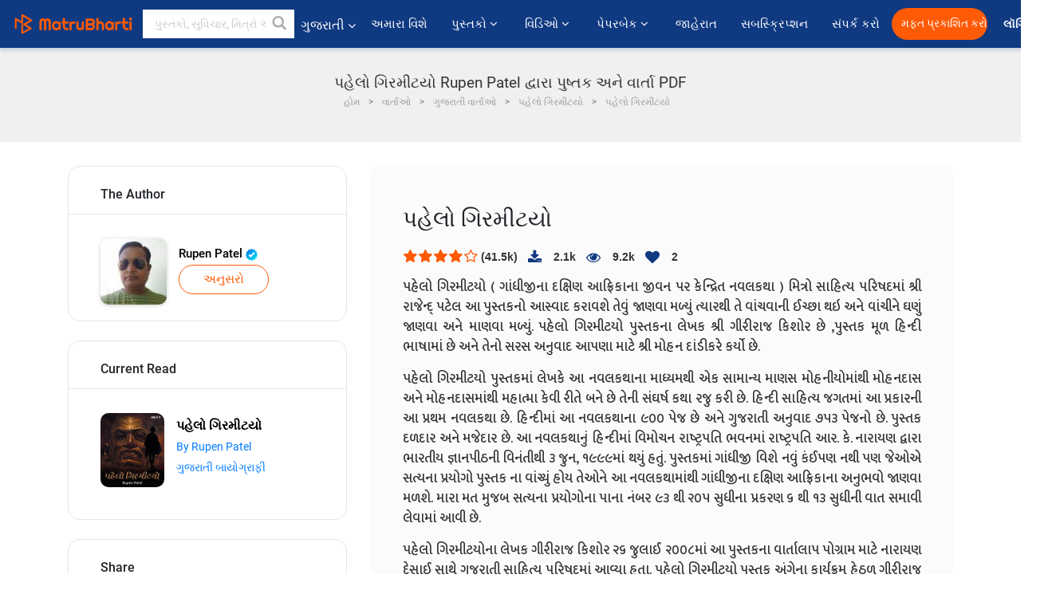

--- FILE ---
content_type: text/html; charset=UTF-8
request_url: https://gujarati.matrubharti.com/book/read/content/11225/pahelo-girmityo
body_size: 25349
content:
<!DOCTYPE html>
<html lang="gu" prefix="og: http://ogp.me/ns# fb: http://ogp.me/ns/fb# video: http://ogp.me/ns/video#">
  <head>
  	<!-- Google Tag Manager -->
		<script>(function(w,d,s,l,i){w[l]=w[l]||[];w[l].push({'gtm.start':
		new Date().getTime(),event:'gtm.js'});var f=d.getElementsByTagName(s)[0],
		j=d.createElement(s),dl=l!='dataLayer'?'&l='+l:'';j.async=true;j.src=
		'https://www.googletagmanager.com/gtm.js?id='+i+dl;f.parentNode.insertBefore(j,f);
		})(window,document,'script','dataLayer','GTM-MC2ZBLS');</script>
		<!-- End Google Tag Manager -->

	<meta charset="utf-8">
	<meta http-equiv="X-UA-Compatible" content="IE=edge">
	<meta name="viewport" content="width=device-width, initial-scale=1">
	<meta http-equiv="Content-Type" content="text/html;charset=utf-8" />
		<meta name="csrf-token" content="KeVma3ZymAlaJnPaWQP14Ao3CN8eXqtQgmirlrh2">
		 
		<title>પહેલો ગિરમીટયો Rupen Patel દ્વારા પુષ્તક અને વાર્તા PDF</title> 
		<meta name="keywords" content="પહેલો ગિરમીટયો, પહેલો ગિરમીટયો pdf ડાઉનલોડ કરો અને વાંચો, પહેલો ગિરમીટયો ગુજરાતીમાં, Rupen Patel ની ગુજરાતી વાર્તાઓ, Rupen Patel નવલકથાઓ અને પુસ્તકો વાંચો અને PDFમાં ડાઉનલોડ કરો">
		<meta name="description" content="પહેલો ગિરમીટયો, પહેલો ગિરમીટયો pdf ડાઉનલોડ કરો અને વાંચો, પહેલો ગિરમીટયો ગુજરાતીમાં, Rupen Patel ની ગુજરાતી વાર્તાઓ, Rupen Patel નવલકથાઓ અને પુસ્તકો વાંચો અને PDFમાં ડાઉનલોડ કરો">
		
	<meta name="robots" content="all, max-snippet:150,  max-video-preview :180" />
	<meta name="googlebot" content="all, max-snippet:150,  max-video-preview :180" />
	<meta name="googlebot-news" content="all, max-snippet:150,  max-video-preview :180" />
		<link rel="shortcut icon" href="https://mbweb.b-cdn.net/assets/images/favicon/favicon.ico" type="image/x-icon"> 
	<!-- <link rel="icon" href="https://mbweb.b-cdn.net/assets/images/favicon/favicon.ico" type="image/icon">  -->
	
	
	<meta name="application-name" content="Matrubharti">
	<meta property="fb:app_id" content="944887672197779" /> 
	<meta property="fb:pages" content="421544768023245" />
	<meta property="al:android:url" content="https://gujarati.matrubharti.com/book/read/content/11225/pahelo-girmityo">
    <meta property="al:android:package" content="com.nichetech.matrubharti">
    <meta property="al:android:app_name" content="Matrubharti">
	<meta property="al:ios:url" content="https://gujarati.matrubharti.com/book/read/content/11225/pahelo-girmityo" />
    <meta property="al:ios:app_store_id" content="1013445673" />
    <meta property="al:ios:app_name" content="Matrubharti" />
		
	<link rel="canonical" href="https://www.matrubharti.com/book/11225/pahelo-girmityo" />
<meta property="fb:app_id" content="944887672197779" /> 
<meta property="og:site_name" content="Matrubharti">
<meta property="og:url" content="https://gujarati.matrubharti.com/book/11225/pahelo-girmityo">
<meta property="og:title" content="પહેલો ગિરમીટયો">
<meta property="og:image" content="https://mbassets.b-cdn.net/cdni/book-cover/1507628790_001315500.jpg?w=700&amp;q=50">
<meta property="og:image:type" content="image/jpeg" /> 
<meta property="og:image:alt" content="પહેલો ગિરમીટયો Rupen Patel દ્વારા પુષ્તક અને વાર્તા PDF">
<meta property="og:description" content="પહેલો ગિરમીટયો પુસ્તકમાં લેખકે આ નવલકથાના  માધ્યમથી એક સામાન્ય માણસ મોહનીયોમાંથી મોહનદાસ અને મોહનદાસમાંથી મહાત્મા કેવી રીતે બને છે તેની સંઘર્ષ કથા  રજુ કરી છે">
<meta property="og:type" content="article">
<meta property="og:image:width" content="600" />
<meta property="og:image:height" content="314" />
<meta property="article:publisher" content="https://www.facebook.com/matrubharti" />
<meta name="author" content="">
<meta name="twitter:card" content="photo">
<meta name="twitter:description" content="પહેલો ગિરમીટયો, પહેલો ગિરમીટયો pdf ડાઉનલોડ કરો અને વાંચો, પહેલો ગિરમીટયો ગુજરાતીમાં, Rupen Patel ની ગુજરાતી વાર્તાઓ, Rupen Patel નવલકથાઓ અને પુસ્તકો વાંચો અને PDFમાં ડાઉનલોડ કરો">
<meta name="twitter:dnt" content="on">
<meta name="twitter:title" content="પહેલો ગિરમીટયો Rupen Patel દ્વારા પુષ્તક અને વાર્તા PDF">
<meta name="twitter:image" content="https://mbassets.b-cdn.net/cdni/book-cover/1507628790_001315500.jpg?w=700&amp;q=50">
<meta name="twitter:app:name:iphone" content="Matrubharti">
<meta name="twitter:app:id:iphone" content="1013445673">
<meta name="twitter:app:name:ipad" content="Matrubharti">
<meta name="twitter:app:id:ipad" content="1013445673">
<meta name="twitter:app:name:googleplay" content="Matrubharti">
<meta name="twitter:app:id:googleplay" content="com.nichetech.matrubharti">
<meta name="application-name" content="Matrubharti">
<meta property="fb:pages" content="421544768023245" />

<link rel="canonical" href="https://gujarati.matrubharti.com/book/read/content/11225/pahelo-girmityo" />
<link rel="alternate" hreflang="en" href="https://www.matrubharti.com/book/read/content/11225/pahelo-girmityo" />
<link rel="alternate" hreflang="gu" href="https://gujarati.matrubharti.combook/read/content/11225/pahelo-girmityo" />
<link rel="alternate" hreflang="x-default" href="https://www.matrubharti.com/book/read/content/11225/pahelo-girmityo" />
	
	<script type="text/javascript">
		var APP_URL = "https:\/\/gujarati.matrubharti.com\/"
		var webiste = "normal";
	</script>

			
		<script>window._token="KeVma3ZymAlaJnPaWQP14Ao3CN8eXqtQgmirlrh2",window.url="https://gujarati.matrubharti.com/book/read/content/11225/pahelo-girmityo",window.save="સાચવો",window.series_available_please="write-story.series_available_please",window.minimum_four_char="ન્યૂનતમ 4 અક્ષર દાખલ કરો.",window.save_draft="તમારી વાર્તા ડ્રાફ્ટ તરીકે સાચવવામાં આવી છે",window.follow="અનુસરો",window.following="અનુસર્યા",window.thanks_rating="રેટિંગ કરવા માટે આભાર.",window.successfully_rating="રેટિંગ અને રિવ્યુ સફળતાપૂર્વક અપડેટ થઈ!",window.star_rating_error="સ્ટાર રેટિંગ ન્યૂનતમ 0.5 જરૂરી છે.",window.book_rating="કૃપા કરીને ઓછામાં ઓછા 0.5 રેટિંગ આપો",window.mobile_number_validation="તમારો મોબાઈલ નંબર એન્ટર કરો",window.enter_velid_mobile_six_char=" તમારો મોબાઇલ નંબર ઓછામાં ઓછા 6 કેરેક્ટર્સનો હોવો જોઈએ",window.download_link_success="ડાઉનલોડ લિંક સફળતાપૂર્વક તમારા મોબાઇલ નંબર પર મોકલવામાં આવી છે. કૃપા કરીને એપ્લિકેશન ડાઉનલોડ કરો.",window.login_validation="કૃપા કરી માન્ય ઇમેઇલ આઈડી / મોબાઇલ નંબર દાખલ કરો.",window.event_enter_name="કૃપા કરીને તમારું નામ દાખલ કરો",window.event_enter_email_valid="કૃપા કરી માન્ય ઈ-મેલ સરનામું દાખલ કરો.",window.email_validation="કૃપા કરીને તમારું ઇ-મેઇલ એડ્રેસ આપો",window.captcha_required="કેપ્ચા જરૂરી છે!",window.email_validation_valid="કૃપા કરીને માન્ય ઇ-મેઇલ એડ્રેસ આપો ",window.message_validation="સંદેશ દાખલ કરો.",window.enter_velid_mobile_email_six_char=" તમારું ઈમેઈલ એડ્રેસ ઓછામાં ઓછું 6 કેરેક્ટર્સનું હોવું જોઈએ",window.enter_user_name="તમારું યુઝરનેઈમ એન્ટર કરો.",window.name_already_exist="માફ કરશો, નામ પહેલાથી જ અસ્તિત્વમાં છે. કૃપા કરી બીજું એક વાપરો",window.username_not_available="આ યુઝરનેઈમ માતૃભારતી પર ઉપલબ્ધ નથી. કોઈ અન્ય યુઝરનેઈમ વિચારશો.",window.enter_user_name1="તમારું યુઝરનેઈમ એન્ટર કરો.",window.username_update_msg="તમારું યુઝરનેઈમ સફળતાપૂર્વક અપડેટ થઈ ગયું છે",window.only_number_not_allow="ફક્ત વિશિષ્ટ અક્ષરથી જ મંજૂરી નથી",window.enter_velid_mobile="કૃપા કરી માન્ય મોબાઇલ નંબર દાખલ કરો.",window.valid_enter_otp="માન્ય OTP દાખલ કરો",window.special_character_is_not="વિશિષ્ટ અક્ષરને પહેલા અથવા છેલ્લી મંજૂરી નથી",window.contains_invilid="અમાન્ય અક્ષરો શામેલ છે.",window.can_not_be_all="બધા નંબરો હોઈ શકતા નથી.",window.consecutive_special="અનુકૂલનશીલ વિશિષ્ટ અક્ષરોને મંજૂરી નથી",window.please_enter_name="કૃપા કરી તમારું નામ દાખલ કરો",window.select_category="કૃપા કરીને શ્રેણી પસંદ કરો",window.select_language="કૃપા કરીને ભાષા પસંદ કરો",window.select_tag="શ્રેણી પસંદ કરશો",window.tag_language="ભાષા અને શ્રેણી પસંદ કરશો",window.file_not_support="write-story.file_not_support",window.title_add_to_favorite="મનપસંદ યાદીમાં ઉમેરવા માટે ",window.added_to_favorite_list="મનપસંદ યાદીમાં ઉમેરવા માટે",window.title_remove_from_favorite="મનપસંદ યાદીમાંથી દૂર કરવા માટે ",window.favourite_list_msg_remove="મનપસંદ યાદીમાંથી દૂર કરવા માટે",window.allow_only_100_charecter="common.allow_only_100_charecter",window.give_rating="રેટિંગ આપશો",window.sending="મોકલાઈ રહ્યું છે",window.send_review="રિવ્યુ મોકલો",window.limit_bites_word="મહત્તમ શબ્દ મર્યાદા 500 છે.",window.special_charecter_error="ખાસ પાત્રને મંજૂરી આપવી જોઈએ નહીં",window.username_validation_four="યુઝરનેમમાં 4 અક્ષર હોવા જરૂરી છે",window.username_validation_fifty=" યુઝરનેઈમની લંબાઈ 50 અક્ષરથી ઓછી હોવી જોઈએ",window.languageName="gujarati";</script>

	<link media="all" rel="stylesheet" href="https://mbweb.b-cdn.net/assets/web/css/font-awesome.min.css?v=8.1" async defer/>
    <!-- <link rel="stylesheet" href="https://mbweb.b-cdn.net/assets/css/bootstrap.min.css" /> -->
    <link media="all" rel="stylesheet" href="https://mbweb.b-cdn.net/assets/bootstrap/bootstrap.min.css"/>
	 <link media="all" href='https://fonts.googleapis.com/css?family=Poppins' rel='stylesheet' type='text/css'>
    <!-- <link rel="stylesheet" href="https://cdn.jsdelivr.net/npm/bootstrap@4.0.0/dist/css/bootstrap.min.css" integrity="sha384-Gn5384xqQ1aoWXA+058RXPxPg6fy4IWvTNh0E263XmFcJlSAwiGgFAW/dAiS6JXm" crossorigin="anonymous"> -->

	<link rel="stylesheet" href="https://mbweb.b-cdn.net/assets/css/jquery-ui.css?v=8.1" />
	<link rel="stylesheet" media="all" href="https://mbweb.b-cdn.net/assets/dist/common_for_all_site.css?v=8.1" async/>
	
		
	<link rel="stylesheet" href="https://mbweb.b-cdn.net/assets/dist/main.css?v=8.1">  
<link rel="stylesheet" href="https://mbweb.b-cdn.net/assets/dist/maudio.css?v=8.1">  
<link rel="stylesheet" href="https://mbweb.b-cdn.net/assets/dist/flashy.min.css?v=8.1">
<style type="text/css">.previous{color:black}.next{color:white}.round{border-radius:50%}</style>

<style type="text/css">
	.contentimage-div{margin:0 auto;text-align:center!important;display:block}
	.contentimage-div .contentimage-title{font-size:25px!important}
	.contentimage-div .animated-img{width:100%;max-width:300px}
	.contentimage-div .upgrade-btn{width:120px;height:40px;position:relative;color:#fff!important;border:0;border-radius:20px;font-family:'Heebo',sans-serif!important;font-size:14px!important;margin-top:0;font-stretch:normal;font-style:normal;line-height:2;letter-spacing:normal;text-align:center;background-color:#ff5a06}
	.download_app{padding:10px 0}
	.contentimage-div h1,.contentimage-div h2{text-align:center}
	.contentimage-div p{text-align:center!important;padding-top:10px}
</style>
	
	 
	
	<link rel="stylesheet" media="all" href="https://mbweb.b-cdn.net/assets/css/star-rating.min.css?v=8.1" />
		
		<link rel="stylesheet" media="all" href="https://mbweb.b-cdn.net/assets/dist/navigation.css?v=8.1" />
	<link rel="stylesheet" media="all" href="https://mbweb.b-cdn.net/assets/dist/common-web.css?v=8.1" />

		
	<script async src="https://cdn.zipy.ai/sdk/v1.0/zipy.min.umd.js" crossorigin="anonymous"></script> <script> window.zipy && window.zipy.init('d900b678');</script>

			 
	<script src="https://mbweb.b-cdn.net/js/jquery-3.3.1.min.js?v=8.1"></script>
	<script type="text/javascript" src="https://mbweb.b-cdn.net/js/maudio.js?v=8.1"></script>
	<!-- flashy.min.js marge in maudio.js -->
	<!-- <script type="text/javascript" src="https://mbweb.b-cdn.net/js/flashy.min.js?v=8.1"></script> -->
	<script>
		window.displayMessageFlag=true,window.nextPrevFlag=true,window.insertFlag=true,window.playoneonClick=true,window.issingleplayaudio=true,window.volume="",window.checkSeriesLength="",window.daynamicMp3="",window.BookName="",window.previousIndex="",window.checkisSeries="",window.duration="",window.prefix="https://mbcdn1.b-cdn.net/",window.prviousIcon="https://mbweb.b-cdn.net/assets/images/previous.svg",window.nextIcon="https://mbweb.b-cdn.net/assets/images/next.svg";

		$(document).on('click',".bottom-book-previous",function(){ fbq('track', 'Previous book read'); });
		$(document).on('click',".bottom-book-next",function(){ fbq('track', 'Next book read'); });
		$('.listen-blue-btn').click(function(){ fbq('track', 'Listen Audio'); })
		$(document).ready(function(){
			$('#playmusic').click(function(){
				if(window.playoneonClick){
					$(this).remove();
					$('.appendname').fadeIn();
					window.playoneonClick = false;
					$('#app').css("display","block");
					$('.play').click();
					updateTime();
				}
			});
			$('[class=flashy__success]').click(function() {
				flashy(window.message, { type : 'flashy__info' });
			});
			window.checkisSeries  = "";
			var booklist = "[]";
			var Mp3Array  = JSON.parse(booklist.replace(/&quot;/g,'"'));
			window.curruntBookdatas = Mp3Array;
			var datareverse		 = "[]";
			var Mp3Arrayreverse  = JSON.parse(datareverse.replace(/&quot;/g,'"'));
			window.reversedata   = Mp3Arrayreverse;
			if(window.checkisSeries){
				var Mp3Arrayreverse  = JSON.parse(datareverse.replace(/&quot;/g,'"'));
				window.reversedata   = Mp3Arrayreverse;
			}
			var ebook_mp3_name = "1574230920_090779700.mp3";
			var book_id  = "11225";
			window.curruntBook = book_id;
			window.checkSeriesLength = "0";
			audioInit(ebook_mp3_name);
			$('audio').on('playing',function(){
				if(window.displayMessageFlag){
					window.displayMessageFlag = false;	
					window.message = window.curruntBookdatas[book_id].book_title;
					$('[class=flashy__success]').click();
					$('.appendname').fadeIn();
					$('#parentmp3').addClass("BookAudioPlayer");
					$('.appendname').html(curruntBookdatas[book_id].book_title)
				}
			})
			$('audio').on('ended',function(){ commonTimeUpdate("2","1"); });
		$('audio').on('ended',function(){ /*alert("asd"); next();*/ });
			$('audio').on('ratechange',function(){ console.log('ratechange') });
			$('audio').on('suspend',function(){ console.log('suspend') });
		});
	</script>
	<script type="text/javascript" src="https://mbweb.b-cdn.net/js/audioconfig.js?v=8.1"></script>
		
		<script async src="https://accounts.google.com/gsi/client"></script>
    <meta name="google-signin-scope" content="profile email">
    <meta name="google-signin-client_id" content="157969769344-3s1n3pu45gnbrq4nds2ga67mc7edlkkl.apps.googleusercontent.com">
	<script async defer src="https://apis.google.com/js/platform.js?onload=init"></script>
		
	<!-- ANALYTICS -->
	<script>
	(function(i,s,o,g,r,a,m){i['GoogleAnalyticsObject']=r;i[r]=i[r]||function(){
	(i[r].q=i[r].q||[]).push(arguments)},i[r].l=1*new Date();a=s.createElement(o),
	m=s.getElementsByTagName(o)[0];a.async=1;a.src=g;m.parentNode.insertBefore(a,m)
	})(window,document,'script','https://mbweb.b-cdn.net/js/analytics.js','ga');

	ga('create', 'UA-59726154-1', 'auto');
	ga('send', 'pageview');
	</script>	<!-- Facebook Pixel Code -->
	<script>
		!function(h,a,i,c,j,d,g){if(h.fbq){return}j=h.fbq=function(){j.callMethod?j.callMethod.apply(j,arguments):j.queue.push(arguments)};if(!h._fbq){h._fbq=j}j.push=j;j.loaded=!0;j.version="2.0";j.queue=[];d=a.createElement(i);d.async=!0;d.src=c;g=a.getElementsByTagName(i)[0];g.parentNode.insertBefore(d,g)}(window,document,"script","https://connect.facebook.net/en_US/fbevents.js");
		fbq('init', '2438210503110048'); 
		fbq('track', 'PageView');
		//fbq('set', 'autoConfig', 'false');
	</script>
	<noscript> <img height="1" width="1" src="https://www.facebook.com/tr?id=2438210503110048&ev=PageView&noscript=1"/> </noscript>
	<!-- End Facebook Pixel Code -->
			<script async src="https://pagead2.googlesyndication.com/pagead/js/adsbygoogle.js?client=ca-pub-6029153700986991"
     crossorigin="anonymous"></script>
</head>
<body class="mbvishesh">
	<!-- Google Tag Manager (noscript) -->
	<noscript>
		<iframe src="https://www.googletagmanager.com/ns.html?id=GTM-MC2ZBLS"	height="0" width="0" style="display:none;visibility:hidden"></iframe>
	</noscript>
	<!-- End Google Tag Manager (noscript) -->
		
	<div id="divLoading"></div>
	
	 
    
    <div class="modal fade modal_app" id="conformationPopup" role="dialog">
	  <div class="modal-dialog">
		<div class="modal-content">
		  <div class="modal-header"> <button type="button" class="close" data-dismiss="modal">&times;</button> </div>
		  <div class="modal-body">
			<a href="https://apps.matrubharti.com"><button class="btn btn-info"><i class="fa fa-download" aria-hidden="true"></i> Download Our App</button></a>
			<div class="or-line"> <span>OR</span> </div>
			<button class="btn btn-info" data-dismiss="modal"><i class="fa fa-play" aria-hidden="true"></i> Continue On Web</button>
		  </div>
		</div>
	  </div>
	</div>
	
	<div id="dialog-message" title="Link Sent" style="display:none;"><p> The Download Link has been successfully sent to your Mobile Number. Please Download the App.</p></div>
	
	<div class="common_loader" style="display:none;"><p><img style="height:100px;" src="https://mbweb.b-cdn.net/assets/images/loader1.gif" alt="માતૃભારતી Loading..."></p></div>
	
	<!-- Header -->
	<div class="modal fade" id="limitPlan" role="dialog" >
  <div class="modal-dialog">
	<div class="modal-content">
	  <div class="modal-header"><button type="button" class="close" data-dismiss="modal">&times;</button></div>
	  <div class="modal-body">Your daily story limit is finished please upgrade your plan</div>
	  <a href="/subscription">Yes</a>         
	  <button type="button" class="close" data-dismiss="modal">No</button>      
	</div>
  </div>
</div>

 
<nav class="navbar navbar-expand-lg navbar-inverse customnav darkHeader stick-nav top-header">
  <div class="container-fluid">
	<div class="row-flex">
	  <div class="navbar-header inner-page-header align-items-center">
		<!-- <button type="button" class="navbar-toggle collapsed" data-toggle="collapse" data-target="#navbar" aria-expanded="false" aria-controls="navbar">
		  <span class="sr-only">Toggle navigation</span>
		  <span class="icon-bar"></span>
		  <span class="icon-bar"></span>
		  <span class="icon-bar"></span>
		</button>
		 -->
				  <a class="navbar-brand" href="https://gujarati.matrubharti.com"><img src="https://mbweb.b-cdn.net/mail/logo_2_0_orange.png" class="inner-display" alt="માતૃભારતી" title="માતૃભારતી" style="height: 26px;"/></a>
		
		
		 
		  <div class="search-main inner-display">
						  			  	<form method="GET" action="https://gujarati.matrubharti.com/search" accept-charset="UTF-8" id="search0">
			  						<div class="input-group">
			  <input type="keyword" name="keyword" aria-label="keyword" placeholder=" પુસ્તકો, સુવિચાર, મિત્રો અને વિશેષ વિડિઓ સર્ચ કરો " maxlength="150" class="search form-control white-bg" id="keyword0">
			  <button type="submit" role="button" aria-label="search" class="">
				<svg width="20" height="20" viewBox="0 0 17 18" class="" xmlns="http://www.w3.org/2000/svg"><g fill="#4a4a4a" fill-rule="evenodd"><path class="_2BhAHa" d="m11.618 9.897l4.225 4.212c.092.092.101.232.02.313l-1.465 1.46c-.081.081-.221.072-.314-.02l-4.216-4.203"></path><path class="_2BhAHa" d="m6.486 10.901c-2.42 0-4.381-1.956-4.381-4.368 0-2.413 1.961-4.369 4.381-4.369 2.42 0 4.381 1.956 4.381 4.369 0 2.413-1.961 4.368-4.381 4.368m0-10.835c-3.582 0-6.486 2.895-6.486 6.467 0 3.572 2.904 6.467 6.486 6.467 3.582 0 6.486-2.895 6.486-6.467 0-3.572-2.904-6.467-6.486-6.467"></path></g></svg>
			  </button>
			</div>
			</form>
		  </div>
				
	    <ul class="language-selection" id="lang_ddr">
		  <li class="dropdown">
			<a href="#" class="dropdown-toggle align-items-center" data-toggle="dropdown" role="button" aria-haspopup="true" aria-expanded="false">
			  ગુજરાતી			<i class="fa fa-angle-down" style="margin:0 4px"></i></a>
						<ul class="dropdown-menu" onClick="facebookpixel_lang()" style="">
			  <li class=""><a href="https://www.matrubharti.com/" data-value="English">English</a></li>
			  <li class=""><a href="https://hindi.matrubharti.com/" data-value="हिंदी">हिंदी</a></li>  
			  <li class="active"><a href="https://gujarati.matrubharti.com/" data-value="ગુજરાતી">ગુજરાતી</a></li>
			  <li class=""><a href="https://marathi.matrubharti.com/" data-value="मराठी">मराठी</a></li>
			  <li class=""><a href="https://tamil.matrubharti.com/stories/new-released" data-value="தமிழ்">தமிழ்</a></li>
			  <li class=""><a href="https://telugu.matrubharti.com/stories/new-released" data-value="తెలుగు">తెలుగు</a></li>
			  <li class=""><a href="https://bengali.matrubharti.com/stories/new-released" data-value="বাংলা">বাংলা</a></li>
			  <li class=""><a href="https://malayalam.matrubharti.com/stories/new-released" data-value="മലയാളം">മലയാളം</a></li>
			  <li class=""><a href="https://kannada.matrubharti.com/stories/new-released" data-value="ಕನ್ನಡ">ಕನ್ನಡ</a></li>
			  <li class=""><a href="https://urdu.matrubharti.com/stories/new-released" data-value="اُردُو">اُردُو</a></li>
			  <!-- <li class=""><a href="https://french.matrubharti.com/" data-value="français">français</a></li>
			  <li class=""><a href="https://spanish.matrubharti.com/" data-value="Español">Español</a></li> -->
			</ul> 
		  </li>
		</ul>
		<a rel="noopener" aria-label="matrubharti app" href="https://apps.matrubharti.com"><div class="appIcon"></div></a>
	  </div>
	  
	  <div class="header-right align-items-center">
		<div id="navbar" class="collapse navbar-collapse inner-page-nav" style="">
		  <ul class="nav navbar-nav align-items-center">
		  	<li class=""><a class="btn-hover nav-link" href="https://gujarati.matrubharti.com/about-us">અમારા વિશે</a></li>
		  
			<!-- <li class="vishesh_mega_menu align-items-center">
				<a href="http://bitesapp.in/" class="dropdown-toggle js-activated disabled btn-hover" >સુવિચાર <i class="fa fa-angle-down"></i> </a>
				<ul class="dropdown-menu">
					<li class="sub_ddr">
					  <ul>
						<li><a href="http://bitesapp.in/" target="_blank">ટ્રેન્ડિંગ સુવિચાર</a></li>
						<li><a href="https://video.matrubharti.com/" target="_blank">શોર્ટ વિડિઓ</a></li>
						<li></li>
					  </ul>
					</li>
				</ul>
			</li> -->
			
						  <li class="vishesh_mega_menu align-items-center">
				<a href="https://gujarati.matrubharti.com/novels" class="dropdown-toggle js-activated disabled btn-hover" >પુસ્તકો <i class="fa fa-angle-down"></i> </a>
				<ul class="dropdown-menu">
					<li class="sub_ddr">
					  <ul>
						<li><a href="https://gujarati.matrubharti.com/novels" target="_blank">નવી નવલકથાઓ</a></li>
						<li><a href="https://gujarati.matrubharti.com/stories/new-released" target="_blank">નવી વાર્તાઓ</a></li>
						<li><a href="https://gujarati.matrubharti.com/novels/best-novels" target="_blank">શ્રેષ્ઠ વેચાણ</a></li>
						<li><a href="https://gujarati.matrubharti.com/authors/top100" target="_blank">શ્રેષ્ઠ લેખક</a></li>
						<li><a href="https://gujarati.matrubharti.com/benefits-to-authors" target="_blank">લેખકના લાભો</a></li>
						<li><a href="https://gujarati.matrubharti.com/faq" target="_blank">FAQ</a></li>
					  </ul>
					</li>
				</ul>
			  </li>
			
			
<li class="vishesh_mega_menu align-items-center">
				<a href="https://gujarati.matrubharti.com/videos" class="btn-hover" >વિડિઓ <i class="fa fa-angle-down"></i> </a>
				<ul class="dropdown-menu">
					<li class="sub_ddr">
					  <ul>
						<li><a href="https://gujarati.matrubharti.com/videos/top-trending" target="_blank">સૌથી વધુ ટ્રેન્ડિંગ</a></li>
						<li><a href="https://gujarati.matrubharti.com/videos/short-films" target="_blank">ટૂંકી ફિલ્મો</a></li>
						<li><a href="https://gujarati.matrubharti.com/videos/drama" target="_blank">ડ્રામા</a></li>
						<!-- <li><a href="https://gujarati.matrubharti.com/authors/top100" target="_blank">ઇન્ટરવ્યુ</a></li> -->
						<li><a href="https://gujarati.matrubharti.com/videos/poem" target="_blank">કવિતા</a></li>
						<li><a href="https://gujarati.matrubharti.com/videos/comedy" target="_blank">કોમેડી</a></li>
					  </ul>
					</li>
				</ul>
			  </li>
 			<li class="vishesh_mega_menu align-items-center">
				<a href="https://gujarati.matrubharti.com/paperback" class="dropdown-toggle js-activated disabled btn-hover" >પેપરબેક <i class="fa fa-angle-down"></i> </a>
				<ul class="dropdown-menu">
					<li class="sub_ddr">
					  <ul>
						<li><a href="https://gujarati.matrubharti.com/book-publish" target="_blank">પેપરબેક પ્રકાશિત કરો</a></li>
						<li><a href="https://www.amazon.in/s?i=merchant-items&me=AXT2ZKR2O5GG1" target="_blank">પેપરબેક ખરીદો</a></li>
					  </ul>
					</li>
				</ul>
			  </li>
			<!-- <li class="align-items-center"><a target="_blank" class="btn-hover" href="https://gujarati.matrubharti.com/videos">વિડિઓ</a></li> -->
			 <!--  <li class="vishesh_mega_menu align-items-center">
				<a href="https://gujarati.matrubharti.com/videos" class="dropdown-toggle js-activated disabled btn-hover">વિડિઓ <i class="fa fa-angle-down"></i> </a>
				<ul class="dropdown-menu mega-dropdown-menu">
					<li class="sub_ddr">
						<ul>
							<li><a href="https://gujarati.matrubharti.com/videos/motivational">પ્રેરણાત્મક</a></li>
							<li><a href="https://gujarati.matrubharti.com/videos/natak">નાટક</a></li>
							<li><a href="https://gujarati.matrubharti.com/videos/sangeet">સંગીત</a></li>
							<li><a href="https://gujarati.matrubharti.com/videos/mushayra">મુશાયરા</a></li>
							<li><a href="https://gujarati.matrubharti.com/videos/web-series">વેબ સીરીઝ</a></li>
							<li><a href="https://gujarati.matrubharti.com/videos/short-films">શોર્ટ ફિલ્મ્સ</a></li>
						</ul>
					</li>
				</ul>
			  </li> -->
			
			  <!-- <li class="align-items-center"><a class="btn-hover" href="https://blog.matrubharti.com/category/writing-competitions/" target="_blank">સ્પર્ધાઓ</a></li> -->
						
			<li class="align-items-center"><a target="_blank" class="btn-hover" href="https://gujarati.matrubharti.com/advertiser">જાહેરાત</a></li>
			
			<li class="align-items-center"><a target="_blank" class="btn-hover" href="https://gujarati.matrubharti.com/subscription">સબસ્ક્રિપ્શન</a></li>
			
			<li class="align-items-center"><a target="_blank" class="btn-hover" href="https://gujarati.matrubharti.com/contact">સંપર્ક કરો</a></li>
		  </ul>   
		  
		</div>

		<div class="right-items align-items-center">
		  		  
		  <div class="write-now">
						  <a href="https://gujarati.matrubharti.com/benefits-to-authors" class="btn btn-hover-blue">મફત પ્રકાશિત કરો</a>
					  </div>   
		 
		  			   
				<div class="sing_in">
					<ul><li><a href="#" data-toggle="modal" data-target="#loginmodal" data-dismiss="modal" onClick="facebookpixel()">લૉગિન </a></li></ul>
				</div> 
			  					</div>
	  </div>
	</div>
</nav>
	
	
	
	<!-- Body -->
	<section class="book-read-main">
    <!-- <div class="booknames-head">
	  <div class="container">
		<article>
		  <div class="row">
			<div class="col-md-12">
			  <div class="popular-book-section book-names">
				<ul class="headeraudio">
				  <li title="પહેલો ગિરમીટયો">
					<a href="https://gujarati.matrubharti.com/book/11225/pahelo-girmityo"> <img class="book-image" src="https://mbassets.b-cdn.net/cdni/book-cover/1507628790_001315500.jpg?w=250&amp;q=50" onError="this.src='https://mbassets.b-cdn.net/cdni/book-cover/mb_no_cover.png?w=130&amp;q=55'" alt="પહેલો ગિરમીટયો" loading="lazy" /> </a>
					<div class="book-text">
					  <h6><a href="https://gujarati.matrubharti.com/book/11225/pahelo-girmityo">પહેલો ગિરમીટયો</a></h6>
					  <p><a class="author-name" href="https://gujarati.matrubharti.com/rupen01">Rupen Patel</a>  <img class="verified" src="https://mbweb.b-cdn.net/assets/images/verified_icon.svg" alt="માતૃભારતી ચકાસાયેલ" /> </p>
					</div>
				  </li>
				</ul>
			  </div>
			</div>
		  </div>
		</article>
	  </div>
	</div> -->

	<div class="clearfix"></div>
	<section class="new-breadcrumb">
		<div class="container">	
			<div class="row">	
				<div class="col-md-12">
					<div class="meta_parent mb-0">     
						<h1 class="mb-0">પહેલો ગિરમીટયો Rupen Patel દ્વારા પુષ્તક અને વાર્તા PDF</h1>
						<!-- Breadcrumb -->
						<ol class="breadcrumb commonbreadcrumb" itemscope itemtype="http://schema.org/BreadcrumbList">

						
								<li class="breadcrumb-item" itemprop="itemListElement" itemscope itemtype="http://schema.org/ListItem">
									<meta itemprop="position" content="1"/>
									<a itemprop="item" href="https://gujarati.matrubharti.com"><span itemprop="name">હોમ</span></a>
								</li>
								<li class="breadcrumb-item" itemprop="itemListElement" itemscope itemtype="http://schema.org/ListItem">
									<meta itemprop="position" content="2"/>
									<a itemprop="item" href="https://gujarati.matrubharti.com/stories"><span itemprop="name">વાર્તાઓ</span></a>
								</li>
								<li class="breadcrumb-item" itemprop="itemListElement" itemscope itemtype="http://schema.org/ListItem">
									<meta itemprop="position" content="3"/>
									<a itemprop="item" href="https://gujarati.matrubharti.com/stories/gujarati"><span itemprop="name">ગુજરાતી વાર્તાઓ</span></a>
								</li>
								<li class="breadcrumb-item" itemprop="itemListElement" itemscope itemtype="http://schema.org/ListItem">
									<meta itemprop="position" content="3"/>
									<a itemprop="item" href="https://gujarati.matrubharti.com/book/11225/pahelo-girmityo-by-rupen-patel"><span itemprop="name">પહેલો ગિરમીટયો</span></span></a>
								</li>
								<li class="breadcrumb-item active" itemprop="itemListElement" itemscope itemtype="http://schema.org/ListItem">
									<meta itemprop="position" content="4"/>
									<a itemprop="item" href="https://gujarati.matrubharti.com/book/read/content/11225/pahelo-girmityo"><span itemprop="name">પહેલો ગિરમીટયો</span></a>
								</li>

								
							</ol>
					</div>   
				</div>
			</div>
		</div>
	</section>

	<div class="book-readmiddle">
		<div class="container">
						
						<article>
				<div class="row">
					<input type="hidden" value="11225" id="book_id" name="book_id" >
					<input type="hidden" value="pahelo-girmityo" id="book_id_title" name="book_id_title" >
					<div class="text-left"> <!-- For the size 160x600 -->
<style>
.example_responsive_2 { width: 160px; height: 60px; }
@media(min-width: 500px) { .example_responsive_2 { width: 160px; height: 60px; } }
@media(min-width: 800px) { .example_responsive_2 { width: 200px; height: 60px; } }
</style>

<script async src="https://pagead2.googlesyndication.com/pagead/js/adsbygoogle.js?client=ca-pub-6029153700986991"
     crossorigin="anonymous"></script>
<!-- MB-New-Ad-Header -->
<ins class="adsbygoogle"
     style="display:block; text-align: center;"
     data-ad-client="ca-pub-6029153700986991"
     data-ad-slot="5896261999"
     data-ad-format="auto"
     data-full-width-responsive="true"></ins>
<script>
     (adsbygoogle = window.adsbygoogle || []).push({});
</script> </div>
					<div class="col-md-4">
						<div class="book-categories mb-4">
							<h5 class="book-categories-title">The Author</h5>
							<div class="follow-board-text center-block">
								<div class="author-det-new">
									<a href="https://gujarati.matrubharti.com/rupen01"> 
										<img class="carousal-img user-sidebar-image" src="https://mbassets.b-cdn.net/cdni/avtar-u/1589379945_067133000.png?w=100&amp;q=50" onError="this.src='https://mbweb.b-cdn.net/images/nouser.png' " alt="Rupen Patel profile" title="Rupen Patel profile"> 
									</a>
									<div class="auth-cap-new"><p> 
										<a href="https://gujarati.matrubharti.com/rupen01">Rupen Patel  <img class="verified" src="https://mbweb.b-cdn.net/assets/images/verified_icon.svg" alt="માતૃભારતી ચકાસાયેલ" />  	
										  						<a class="btn-mb btn-orange follow-btn" href="javascript:void(0);" data-toggle="modal" data-target="#loginmodal" data-dismiss="modal"> અનુસરો</a>
					  	
						
										</div>

									</div>

									


								</div>
							</div>

							<div class="book-categories mb-4">
								<h5 class="book-categories-title">Current Read</h5>
								<ul class="book-categories-ul">
									<li class="cat-item cat-item-book">
										<div class="cat-list-inner">
											<a href="">
												<img onError="this.src='https://mbassets.b-cdn.net/cdni/book-cover/mb_no_cover.png?w=130&amp;q=55'" src="https://mbassets.b-cdn.net/cdni/book-cover/1507628790_001315500.jpg?w=160&amp;q=90" alt="Rupen Patel profile" title="Rupen Patel profile" loading="lazy" >
											</a>
											<div class="cat-content">
												<a class="cat-title" href=""><span>પહેલો ગિરમીટયો</span></a>
												<a href="https://gujarati.matrubharti.com/rupen01" class="by-auth">By Rupen Patel</a>
												<p class="ser-details">
												<a href="												https://gujarati.matrubharti.com/stories/biography
												 
												">
																	ગુજરાતી બાયોગ્રાફી
								 </p></a>
											</div>
										</div>
									</li>
								</ul>
							</div>


							<div class="book-categories mb-4">
								<h5 class="book-categories-title">Share</h5>
								<ul class="book-categories-ul">
									<li class="cat-item cat-item-book">
										<a href="javascript:void();" onClick="window.open('https://www.facebook.com/sharer/sharer.php?u=https://gujarati.matrubharti.com/book/11225/pahelo-girmityo', 'facebook', 'menubar=no, toolbar=no, resizable=yes, scrollbars=yes, width=600, height=600, left=500, top=130');" class="share-buttons share-button-fb"> 
											<i class="fa fa-facebook"></i> Facebook</a>
										</li>

										<li class="cat-item cat-item-book">
											<a href="javascript:void();" onClick="window.open('https://twitter.com/intent/tweet?url=https://gujarati.matrubharti.com/book/11225/pahelo-girmityo', 'twitter', 'menubar=no,toolbar=no,resizable=yes,scrollbars=yes,width=600,height=600,left=500,top=130');" class="share-buttons share-button-tw">
												<i class="fa fa-twitter"></i>
											Twitter</a>
										</li>

										<li class="cat-item cat-item-book">
											<a href="javascript:void();" onClick="window.open('https://api.whatsapp.com/send?phone=&text=https://gujarati.matrubharti.com/book/11225/pahelo-girmityo', 'whatsapp', 'menubar=no,toolbar=no,resizable=yes,scrollbars=yes,width=700,height=600,left=500,top=130');" class="share-buttons share-button-wp"><i class="fa fa-whatsapp"></i>Whatsapp</a>
										</li>

									</ul>
								</div>


								<div class="book-categories mb-4">
									<h5 class="book-categories-title">Featured Books</h5>
									<ul class="book-categories-ul">

										<!-- STATIC DATA -->
																				<!-- end -->

																				<li class="cat-item cat-item-book">
											<div class="cat-list-inner">
												<a href="https://gujarati.matrubharti.com/book/19987341/chakravyuh-3-by-">
													<!-- <img src="https://mbassets.b-cdn.net/cdni/book-cover/mb_1767093605_011931900.jpg?w=250&amp;q=50"> -->
												</a>
												<div class="cat-content">
													<a class="cat-title" href="https://gujarati.matrubharti.com/book/19987341/chakravyuh-3-by-"><span>ચક્રવ્યૂહ - સત્તાનો ખેલ - 3</span></a>
													<p>
													મુંબઈની એ રાત શાંત હતી, પણ મેહતા પેલેસ અને વિક્રમના બંગલા વચ...</p>

												</div>
											</div>
										</li>
																				<li class="cat-item cat-item-book">
											<div class="cat-list-inner">
												<a href="https://gujarati.matrubharti.com/book/19987462/sparsh-1-by-nilesh-rajput">
													<!-- <img src="https://mbassets.b-cdn.net/cdni/book-cover/1768974950_089482100.jpg?w=250&amp;q=50"> -->
												</a>
												<div class="cat-content">
													<a class="cat-title" href="https://gujarati.matrubharti.com/book/19987462/sparsh-1-by-nilesh-rajput"><span>સ્પર્શ - ભાગ 1</span></a>
													<p>
													• દુનિયા માં ભારત એક એવો દેશ છે જ્યાં સૌથી વધારે છોકરીઓ સાથે...</p>

												</div>
											</div>
										</li>
																				<li class="cat-item cat-item-book">
											<div class="cat-list-inner">
												<a href="https://gujarati.matrubharti.com/book/19987459/life-path-by-rakesh-thakkar">
													<!-- <img src="https://mbassets.b-cdn.net/cdni/book-cover/mb_1738325410_063689100.jpg?w=250&amp;q=50"> -->
												</a>
												<div class="cat-content">
													<a class="cat-title" href="https://gujarati.matrubharti.com/book/19987459/life-path-by-rakesh-thakkar"><span>જીવન પથ ભાગ-૪૮</span></a>
													<p>
													જીવન પથ-રાકેશ ઠક્કરભાગ-૪૮&amp;#39;માતૃકૃપા-પિતૃઆશિષ&amp;#39; ઘર ઉપર,...</p>

												</div>
											</div>
										</li>
																				<li class="cat-item cat-item-book">
											<div class="cat-list-inner">
												<a href="https://gujarati.matrubharti.com/book/19987497/love-without-possession-by-kinjaal-pattell">
													<!-- <img src="https://mbassets.b-cdn.net/cdni/book-cover/1768988713_068599100.jpg?w=250&amp;q=50"> -->
												</a>
												<div class="cat-content">
													<a class="cat-title" href="https://gujarati.matrubharti.com/book/19987497/love-without-possession-by-kinjaal-pattell"><span>મૌન પ્રેમ: અપૂર્ણતામાં પૂર્ણતા</span></a>
													<p>
													શું પ્રેમ એટલે માત્ર સાથે રહેવું? શું પ્રેમનું અસ્તિત્વ માત્...</p>

												</div>
											</div>
										</li>
																				<li class="cat-item cat-item-book">
											<div class="cat-list-inner">
												<a href="https://gujarati.matrubharti.com/book/19987454/watetprpofing-by-ashish">
													<!-- <img src="https://mbassets.b-cdn.net/cdni/book-cover/1768974655_099545200.jpg?w=250&amp;q=50"> -->
												</a>
												<div class="cat-content">
													<a class="cat-title" href="https://gujarati.matrubharti.com/book/19987454/watetprpofing-by-ashish"><span>અંતર્મનનો દર્પણ waterproofing business માટે</span></a>
													<p>
													અંતરમનનો દર્પણ : Business &amp; Waterproofing ની સચ્ચાઈ (ભગવદ્દગ...</p>

												</div>
											</div>
										</li>
																				<!-- <li class="cat-item cat-item-book">
											<div class="cat-list-inner">
												<a href="">
													<img src="https://mbassets.b-cdn.net/cdni/book-cover/mb_1692178314_062971000.jpg?w=250&amp;q=50">
												</a>
												<div class="cat-content">
													<a class="cat-title" href=""><span>Rich Dad Poor Dad</span></a>
													<p>Sed voluptatem neque mollitia possimus. Ut quia </p>

												</div>
											</div>
										</li>

										<li class="cat-item cat-item-book">
											<div class="cat-list-inner">
												<a href="">
													<img src="https://mbassets.b-cdn.net/cdni/book-cover/1600254945_091585700.jpg?w=250&amp;q=50">
												</a>
												<div class="cat-content">
													<a class="cat-title" href=""><span>Rich Dad Poor Dad</span></a>
													<p>Sed voluptatem neque mollitia possimus. Ut quia </p>

												</div>
											</div>
										</li> -->


									</ul>
								</div>

<!-- category -->
<div class="book-categories mt-4">
											<h5 class="book-categories-title">શ્રેણી</h5>
											<ul class="book-categories-ul">
																																																
												<li class="cat-item">

													<div class="form-check" onclick="window.location='https://gujarati.matrubharti.com/stories/short-stories'" style="cursor:pointer;">
														<input type="checkbox" class="form-check-input" style="cursor:pointer;">
														<label class="form-check-label" for="ExampleCheck1" style="cursor:pointer;">વાર્તા</label>
													</div>

												</li>
												
																																				
												<li class="cat-item">

													<div class="form-check" onclick="window.location='https://gujarati.matrubharti.com/stories/spiritual-stories'" style="cursor:pointer;">
														<input type="checkbox" class="form-check-input" style="cursor:pointer;">
														<label class="form-check-label" for="ExampleCheck1" style="cursor:pointer;">આધ્યાત્મિક વાર્તાઓ</label>
													</div>

												</li>
												
																																				
												<li class="cat-item">

													<div class="form-check" onclick="window.location='https://gujarati.matrubharti.com/stories/fiction-stories'" style="cursor:pointer;">
														<input type="checkbox" class="form-check-input" style="cursor:pointer;">
														<label class="form-check-label" for="ExampleCheck1" style="cursor:pointer;">ફિક્શન વાર્તા</label>
													</div>

												</li>
												
																																				
												<li class="cat-item">

													<div class="form-check" onclick="window.location='https://gujarati.matrubharti.com/stories/motivational-stories'" style="cursor:pointer;">
														<input type="checkbox" class="form-check-input" style="cursor:pointer;">
														<label class="form-check-label" for="ExampleCheck1" style="cursor:pointer;">પ્રેરક કથા</label>
													</div>

												</li>
												
																																				
												<li class="cat-item">

													<div class="form-check" onclick="window.location='https://gujarati.matrubharti.com/stories/classic-stories'" style="cursor:pointer;">
														<input type="checkbox" class="form-check-input" style="cursor:pointer;">
														<label class="form-check-label" for="ExampleCheck1" style="cursor:pointer;">ક્લાસિક નવલકથાઓ</label>
													</div>

												</li>
												
																																				
												<li class="cat-item">

													<div class="form-check" onclick="window.location='https://gujarati.matrubharti.com/stories/children-stories'" style="cursor:pointer;">
														<input type="checkbox" class="form-check-input" style="cursor:pointer;">
														<label class="form-check-label" for="ExampleCheck1" style="cursor:pointer;">બાળ વાર્તાઓ</label>
													</div>

												</li>
												
																																				
												<li class="cat-item">

													<div class="form-check" onclick="window.location='https://gujarati.matrubharti.com/stories/comedy-stories'" style="cursor:pointer;">
														<input type="checkbox" class="form-check-input" style="cursor:pointer;">
														<label class="form-check-label" for="ExampleCheck1" style="cursor:pointer;">હાસ્ય કથાઓ</label>
													</div>

												</li>
												
																																				
												<li class="cat-item">

													<div class="form-check" onclick="window.location='https://gujarati.matrubharti.com/stories/magazine'" style="cursor:pointer;">
														<input type="checkbox" class="form-check-input" style="cursor:pointer;">
														<label class="form-check-label" for="ExampleCheck1" style="cursor:pointer;">મેગેઝિન</label>
													</div>

												</li>
												
																																				
												<li class="cat-item">

													<div class="form-check" onclick="window.location='https://gujarati.matrubharti.com/stories/poems'" style="cursor:pointer;">
														<input type="checkbox" class="form-check-input" style="cursor:pointer;">
														<label class="form-check-label" for="ExampleCheck1" style="cursor:pointer;">કવિતાઓ</label>
													</div>

												</li>
												
																																				
												<li class="cat-item">

													<div class="form-check" onclick="window.location='https://gujarati.matrubharti.com/stories/travel-stories'" style="cursor:pointer;">
														<input type="checkbox" class="form-check-input" style="cursor:pointer;">
														<label class="form-check-label" for="ExampleCheck1" style="cursor:pointer;">પ્રવાસ વર્ણન</label>
													</div>

												</li>
												
																																				
												<li class="cat-item">

													<div class="form-check" onclick="window.location='https://gujarati.matrubharti.com/stories/women-focused'" style="cursor:pointer;">
														<input type="checkbox" class="form-check-input" style="cursor:pointer;">
														<label class="form-check-label" for="ExampleCheck1" style="cursor:pointer;">મહિલા વિશેષ</label>
													</div>

												</li>
												
																																				
												<li class="cat-item">

													<div class="form-check" onclick="window.location='https://gujarati.matrubharti.com/stories/drama'" style="cursor:pointer;">
														<input type="checkbox" class="form-check-input" style="cursor:pointer;">
														<label class="form-check-label" for="ExampleCheck1" style="cursor:pointer;">નાટક</label>
													</div>

												</li>
												
																																				
												<li class="cat-item">

													<div class="form-check" onclick="window.location='https://gujarati.matrubharti.com/stories/love-stories'" style="cursor:pointer;">
														<input type="checkbox" class="form-check-input" style="cursor:pointer;">
														<label class="form-check-label" for="ExampleCheck1" style="cursor:pointer;">પ્રેમ કથાઓ</label>
													</div>

												</li>
												
																																				
												<li class="cat-item">

													<div class="form-check" onclick="window.location='https://gujarati.matrubharti.com/stories/detective-stories'" style="cursor:pointer;">
														<input type="checkbox" class="form-check-input" style="cursor:pointer;">
														<label class="form-check-label" for="ExampleCheck1" style="cursor:pointer;">જાસૂસી વાર્તા</label>
													</div>

												</li>
												
																																				
												<li class="cat-item">

													<div class="form-check" onclick="window.location='https://gujarati.matrubharti.com/stories/moral-stories'" style="cursor:pointer;">
														<input type="checkbox" class="form-check-input" style="cursor:pointer;">
														<label class="form-check-label" for="ExampleCheck1" style="cursor:pointer;">સામાજિક વાર્તાઓ</label>
													</div>

												</li>
												
																																				
												<li class="cat-item">

													<div class="form-check" onclick="window.location='https://gujarati.matrubharti.com/stories/adventure-stories'" style="cursor:pointer;">
														<input type="checkbox" class="form-check-input" style="cursor:pointer;">
														<label class="form-check-label" for="ExampleCheck1" style="cursor:pointer;">સાહસિક વાર્તા</label>
													</div>

												</li>
												
																																				
												<li class="cat-item">

													<div class="form-check" onclick="window.location='https://gujarati.matrubharti.com/stories/human-science'" style="cursor:pointer;">
														<input type="checkbox" class="form-check-input" style="cursor:pointer;">
														<label class="form-check-label" for="ExampleCheck1" style="cursor:pointer;">માનવ વિજ્ઞાન</label>
													</div>

												</li>
												
																																				
												<li class="cat-item">

													<div class="form-check" onclick="window.location='https://gujarati.matrubharti.com/stories/philosophy'" style="cursor:pointer;">
														<input type="checkbox" class="form-check-input" style="cursor:pointer;">
														<label class="form-check-label" for="ExampleCheck1" style="cursor:pointer;">તત્વજ્ઞાન</label>
													</div>

												</li>
												
																																				
												<li class="cat-item">

													<div class="form-check" onclick="window.location='https://gujarati.matrubharti.com/stories/health'" style="cursor:pointer;">
														<input type="checkbox" class="form-check-input" style="cursor:pointer;">
														<label class="form-check-label" for="ExampleCheck1" style="cursor:pointer;">આરોગ્ય</label>
													</div>

												</li>
												
																																				
												<li class="cat-item">

													<div class="form-check" onclick="window.location='https://gujarati.matrubharti.com/stories/biography'" style="cursor:pointer;">
														<input type="checkbox" class="form-check-input" style="cursor:pointer;">
														<label class="form-check-label" for="ExampleCheck1" style="cursor:pointer;">બાયોગ્રાફી</label>
													</div>

												</li>
												
																																				
												<li class="cat-item">

													<div class="form-check" onclick="window.location='https://gujarati.matrubharti.com/stories/cooking-recipe'" style="cursor:pointer;">
														<input type="checkbox" class="form-check-input" style="cursor:pointer;">
														<label class="form-check-label" for="ExampleCheck1" style="cursor:pointer;">રેસીપી</label>
													</div>

												</li>
												
																																				
												<li class="cat-item">

													<div class="form-check" onclick="window.location='https://gujarati.matrubharti.com/stories/letter'" style="cursor:pointer;">
														<input type="checkbox" class="form-check-input" style="cursor:pointer;">
														<label class="form-check-label" for="ExampleCheck1" style="cursor:pointer;">પત્ર</label>
													</div>

												</li>
												
																																				
												<li class="cat-item">

													<div class="form-check" onclick="window.location='https://gujarati.matrubharti.com/stories/horror-stories'" style="cursor:pointer;">
														<input type="checkbox" class="form-check-input" style="cursor:pointer;">
														<label class="form-check-label" for="ExampleCheck1" style="cursor:pointer;">હૉરર વાર્તાઓ</label>
													</div>

												</li>
												
																																				
												<li class="cat-item">

													<div class="form-check" onclick="window.location='https://gujarati.matrubharti.com/stories/film-reviews'" style="cursor:pointer;">
														<input type="checkbox" class="form-check-input" style="cursor:pointer;">
														<label class="form-check-label" for="ExampleCheck1" style="cursor:pointer;">ફિલ્મ સમીક્ષાઓ</label>
													</div>

												</li>
												
																																				
												<li class="cat-item">

													<div class="form-check" onclick="window.location='https://gujarati.matrubharti.com/stories/mythological-stories'" style="cursor:pointer;">
														<input type="checkbox" class="form-check-input" style="cursor:pointer;">
														<label class="form-check-label" for="ExampleCheck1" style="cursor:pointer;">પૌરાણિક કથાઓ</label>
													</div>

												</li>
												
																																				
												<li class="cat-item">

													<div class="form-check" onclick="window.location='https://gujarati.matrubharti.com/stories/book-reviews'" style="cursor:pointer;">
														<input type="checkbox" class="form-check-input" style="cursor:pointer;">
														<label class="form-check-label" for="ExampleCheck1" style="cursor:pointer;">પુસ્તક સમીક્ષાઓ</label>
													</div>

												</li>
												
																																				
												<li class="cat-item">

													<div class="form-check" onclick="window.location='https://gujarati.matrubharti.com/stories/thriller'" style="cursor:pointer;">
														<input type="checkbox" class="form-check-input" style="cursor:pointer;">
														<label class="form-check-label" for="ExampleCheck1" style="cursor:pointer;">રોમાંચક</label>
													</div>

												</li>
												
																																				
												<li class="cat-item">

													<div class="form-check" onclick="window.location='https://gujarati.matrubharti.com/stories/science-fiction'" style="cursor:pointer;">
														<input type="checkbox" class="form-check-input" style="cursor:pointer;">
														<label class="form-check-label" for="ExampleCheck1" style="cursor:pointer;">કાલ્પનિક-વિજ્ઞાન</label>
													</div>

												</li>
												
																																				
												<li class="cat-item">

													<div class="form-check" onclick="window.location='https://gujarati.matrubharti.com/stories/business'" style="cursor:pointer;">
														<input type="checkbox" class="form-check-input" style="cursor:pointer;">
														<label class="form-check-label" for="ExampleCheck1" style="cursor:pointer;">બિઝનેસ</label>
													</div>

												</li>
												
																																				
												<li class="cat-item">

													<div class="form-check" onclick="window.location='https://gujarati.matrubharti.com/stories/sports'" style="cursor:pointer;">
														<input type="checkbox" class="form-check-input" style="cursor:pointer;">
														<label class="form-check-label" for="ExampleCheck1" style="cursor:pointer;">રમતગમત</label>
													</div>

												</li>
												
																																				
												<li class="cat-item">

													<div class="form-check" onclick="window.location='https://gujarati.matrubharti.com/stories/animals'" style="cursor:pointer;">
														<input type="checkbox" class="form-check-input" style="cursor:pointer;">
														<label class="form-check-label" for="ExampleCheck1" style="cursor:pointer;">પ્રાણીઓ</label>
													</div>

												</li>
												
																																				
												<li class="cat-item">

													<div class="form-check" onclick="window.location='https://gujarati.matrubharti.com/stories/astrology'" style="cursor:pointer;">
														<input type="checkbox" class="form-check-input" style="cursor:pointer;">
														<label class="form-check-label" for="ExampleCheck1" style="cursor:pointer;">જ્યોતિષશાસ્ત્ર</label>
													</div>

												</li>
												
																																				
												<li class="cat-item">

													<div class="form-check" onclick="window.location='https://gujarati.matrubharti.com/stories/science'" style="cursor:pointer;">
														<input type="checkbox" class="form-check-input" style="cursor:pointer;">
														<label class="form-check-label" for="ExampleCheck1" style="cursor:pointer;">વિજ્ઞાન</label>
													</div>

												</li>
												
																																				
												<li class="cat-item">

													<div class="form-check" onclick="window.location='https://gujarati.matrubharti.com/stories/anything'" style="cursor:pointer;">
														<input type="checkbox" class="form-check-input" style="cursor:pointer;">
														<label class="form-check-label" for="ExampleCheck1" style="cursor:pointer;">કંઈપણ</label>
													</div>

												</li>
												
																																				
												<li class="cat-item">

													<div class="form-check" onclick="window.location='https://gujarati.matrubharti.com/stories/crime-stories'" style="cursor:pointer;">
														<input type="checkbox" class="form-check-input" style="cursor:pointer;">
														<label class="form-check-label" for="ExampleCheck1" style="cursor:pointer;">ક્રાઇમ વાર્તા</label>
													</div>

												</li>
												
												
												<!-- <button class="theme-btn btn btn-hover-blue w-100 load_cat_btn" onclick="load_more_cat()">
													Load More
												</button> -->

											</ul>
											<input type="hidden" id="load_more_cat" value="5">
											<input type="hidden" id="total_cat" value="35">
										</div>

								<div class="clearfix"></div>
								
								<div class="sidebarsocial-icons">
									<h6 class="text-center">શેયર કરો</h6>
									<ul>
										<li class="facebook-icon" title="Share on Facebook"> <a href="javascript:void();" onClick="window.open('https://www.facebook.com/sharer/sharer.php?u=https://gujarati.matrubharti.com/book/11225/pahelo-girmityo', 'facebook', 'menubar=no, toolbar=no, resizable=yes, scrollbars=yes, width=600, height=600, left=500, top=130');"> <i class="fa fa-facebook"></i> </a></li>
										<li class="twitter-icon" title="Share on Twitter"> <a href="javascript:void();" onClick="window.open('https://twitter.com/intent/tweet?url=https://gujarati.matrubharti.com/book/11225/pahelo-girmityo', 'twitter', 'menubar=no,toolbar=no,resizable=yes,scrollbars=yes,width=600,height=600,left=500,top=130');"> <i class="fa fa-twitter"></i> </a></li>
										<li class="whatsapp-icon" title="Share on WhatsApp"> <a href="javascript:void();" onClick="window.open('https://api.whatsapp.com/send?phone=&text=https://gujarati.matrubharti.com/book/11225/pahelo-girmityo', 'whatsapp', 'menubar=no,toolbar=no,resizable=yes,scrollbars=yes,width=700,height=600,left=500,top=130');"> <i class="fa fa-whatsapp"></i> </a></li>
									</ul>
								</div>
								<!-- ADS -->
								<div class="row">
									<div class="col-lg-12 text-center" style="margin-top:10px"><!-- For the size 160x600 -->
<style>
.example_responsive_2 { width: 160px; height: 60px; }
@media(min-width: 500px) { .example_responsive_2 { width: 160px; height: 60px; } }
@media(min-width: 800px) { .example_responsive_2 { width: 200px; height: 60px; } }
</style>

<script async src="https://pagead2.googlesyndication.com/pagead/js/adsbygoogle.js?client=ca-pub-6029153700986991"
     crossorigin="anonymous"></script>
<!-- MB-New-Ad-Header -->
<ins class="adsbygoogle"
     style="display:block; text-align: center;"
     data-ad-client="ca-pub-6029153700986991"
     data-ad-slot="5896261999"
     data-ad-format="auto"
     data-full-width-responsive="true"></ins>
<script>
     (adsbygoogle = window.adsbygoogle || []).push({});
</script>									</div>
								</div>
								<!-- <div class="sidebar popular-book-section box-shadow-none">
																			<h6>કદાચ તમને ગમશે</h6>
										<ul>
																							<li>
													<a
														href="https://gujarati.matrubharti.com/book/read/content/6179/hathtali">
														<div class="audio-icon-parent you-may-like-audio">
															<img class="book-image" src="https://mbassets.b-cdn.net/cdni/book-cover/1473321352_032831600.jpg?w=250&amp;q=50"
																onError="this.src='https://mbassets.b-cdn.net/cdni/book-cover/mb_no_cover.png?w=130&amp;q=55'" alt="Book Image" loading="lazy" />
																														<div class="book-text">
																<p>હાથતાળી</p>
																<p>દ્વારા <a class="author-name"
																		href="https://gujarati.matrubharti.com/rupen01">Rupen Patel
																		 <img class="verified"
																			src="https://mbweb.b-cdn.net/assets/images/verified_icon.svg"
																		alt="માતૃભારતી ચકાસાયેલ" />  </a></p>
															</div>
														</div>
													</a>
												</li>
																							<li>
													<a
														href="https://gujarati.matrubharti.com/book/read/content/6480/afsos">
														<div class="audio-icon-parent you-may-like-audio">
															<img class="book-image" src="https://mbassets.b-cdn.net/cdni/book-cover/1474893356_016667500.jpg?w=250&amp;q=50"
																onError="this.src='https://mbassets.b-cdn.net/cdni/book-cover/mb_no_cover.png?w=130&amp;q=55'" alt="Book Image" loading="lazy" />
																														<div class="book-text">
																<p>અફસોસ</p>
																<p>દ્વારા <a class="author-name"
																		href="https://gujarati.matrubharti.com/rupen01">Rupen Patel
																		 <img class="verified"
																			src="https://mbweb.b-cdn.net/assets/images/verified_icon.svg"
																		alt="માતૃભારતી ચકાસાયેલ" />  </a></p>
															</div>
														</div>
													</a>
												</li>
																							<li>
													<a
														href="https://gujarati.matrubharti.com/book/read/content/6733/aashivard">
														<div class="audio-icon-parent you-may-like-audio">
															<img class="book-image" src="https://mbassets.b-cdn.net/cdni/book-cover/1476341701_018769600.png?w=250&amp;q=50"
																onError="this.src='https://mbassets.b-cdn.net/cdni/book-cover/mb_no_cover.png?w=130&amp;q=55'" alt="Book Image" loading="lazy" />
																														<div class="book-text">
																<p>આશિર્વાદ</p>
																<p>દ્વારા <a class="author-name"
																		href="https://gujarati.matrubharti.com/rupen01">Rupen Patel
																		 <img class="verified"
																			src="https://mbweb.b-cdn.net/assets/images/verified_icon.svg"
																		alt="માતૃભારતી ચકાસાયેલ" />  </a></p>
															</div>
														</div>
													</a>
												</li>
																							<li>
													<a
														href="https://gujarati.matrubharti.com/book/read/content/6968/diwali-aetle">
														<div class="audio-icon-parent you-may-like-audio">
															<img class="book-image" src="https://mbassets.b-cdn.net/cdni/book-cover/1477119042_021142800.png?w=250&amp;q=50"
																onError="this.src='https://mbassets.b-cdn.net/cdni/book-cover/mb_no_cover.png?w=130&amp;q=55'" alt="Book Image" loading="lazy" />
																														<div class="book-text">
																<p>દિવાળી એટલે</p>
																<p>દ્વારા <a class="author-name"
																		href="https://gujarati.matrubharti.com/rupen01">Rupen Patel
																		 <img class="verified"
																			src="https://mbweb.b-cdn.net/assets/images/verified_icon.svg"
																		alt="માતૃભારતી ચકાસાયેલ" />  </a></p>
															</div>
														</div>
													</a>
												</li>
																							<li>
													<a
														href="https://gujarati.matrubharti.com/book/read/content/11156/vidurniti">
														<div class="audio-icon-parent you-may-like-audio">
															<img class="book-image" src="https://mbassets.b-cdn.net/cdni/book-cover/1507201863_059161200.jpg?w=250&amp;q=50"
																onError="this.src='https://mbassets.b-cdn.net/cdni/book-cover/mb_no_cover.png?w=130&amp;q=55'" alt="Book Image" loading="lazy" />
																														<div class="book-text">
																<p>વિદુરનીતિ</p>
																<p>દ્વારા <a class="author-name"
																		href="https://gujarati.matrubharti.com/rupen01">Rupen Patel
																		 <img class="verified"
																			src="https://mbweb.b-cdn.net/assets/images/verified_icon.svg"
																		alt="માતૃભારતી ચકાસાયેલ" />  </a></p>
															</div>
														</div>
													</a>
												</li>
																							<li>
													<a
														href="https://gujarati.matrubharti.com/book/read/content/11337/diwali-is-the-only-gujarati">
														<div class="audio-icon-parent you-may-like-audio">
															<img class="book-image" src="https://mbassets.b-cdn.net/cdni/book-cover/1508157584_038818500.gif?w=250&amp;q=50"
																onError="this.src='https://mbassets.b-cdn.net/cdni/book-cover/mb_no_cover.png?w=130&amp;q=55'" alt="Book Image" loading="lazy" />
																														<div class="book-text">
																<p>દિવાળી તો ગુજરાતીઓની જ</p>
																<p>દ્વારા <a class="author-name"
																		href="https://gujarati.matrubharti.com/rupen01">Rupen Patel
																		 <img class="verified"
																			src="https://mbweb.b-cdn.net/assets/images/verified_icon.svg"
																		alt="માતૃભારતી ચકાસાયેલ" />  </a></p>
															</div>
														</div>
													</a>
												</li>
																							<li>
													<a
														href="https://gujarati.matrubharti.com/book/read/content/11287/pustak-parichay">
														<div class="audio-icon-parent you-may-like-audio">
															<img class="book-image" src="https://mbassets.b-cdn.net/cdni/book-cover/1507984204_074912000.jpg?w=250&amp;q=50"
																onError="this.src='https://mbassets.b-cdn.net/cdni/book-cover/mb_no_cover.png?w=130&amp;q=55'" alt="Book Image" loading="lazy" />
																														<div class="book-text">
																<p>પુસ્તક પરિચય</p>
																<p>દ્વારા <a class="author-name"
																		href="https://gujarati.matrubharti.com/rupen01">Rupen Patel
																		 <img class="verified"
																			src="https://mbweb.b-cdn.net/assets/images/verified_icon.svg"
																		alt="માતૃભારતી ચકાસાયેલ" />  </a></p>
															</div>
														</div>
													</a>
												</li>
																							<li>
													<a
														href="https://gujarati.matrubharti.com/book/read/content/11360/mahadevi-gayatrina-1008-naam">
														<div class="audio-icon-parent you-may-like-audio">
															<img class="book-image" src="https://mbassets.b-cdn.net/cdni/book-cover/1508931335_080276400.jpg?w=250&amp;q=50"
																onError="this.src='https://mbassets.b-cdn.net/cdni/book-cover/mb_no_cover.png?w=130&amp;q=55'" alt="Book Image" loading="lazy" />
																														<div class="book-text">
																<p>મહાદેવી ગાયત્રીના ૧૦૦૮ નામ</p>
																<p>દ્વારા <a class="author-name"
																		href="https://gujarati.matrubharti.com/rupen01">Rupen Patel
																		 <img class="verified"
																			src="https://mbweb.b-cdn.net/assets/images/verified_icon.svg"
																		alt="માતૃભારતી ચકાસાયેલ" />  </a></p>
															</div>
														</div>
													</a>
												</li>
																							<li>
													<a
														href="https://gujarati.matrubharti.com/book/read/content/11439/panchdashi">
														<div class="audio-icon-parent you-may-like-audio">
															<img class="book-image" src="https://mbassets.b-cdn.net/cdni/book-cover/1509606162_064917000.jpg?w=250&amp;q=50"
																onError="this.src='https://mbassets.b-cdn.net/cdni/book-cover/mb_no_cover.png?w=130&amp;q=55'" alt="Book Image" loading="lazy" />
																														<div class="book-text">
																<p>પંચદશી</p>
																<p>દ્વારા <a class="author-name"
																		href="https://gujarati.matrubharti.com/rupen01">Rupen Patel
																		 <img class="verified"
																			src="https://mbweb.b-cdn.net/assets/images/verified_icon.svg"
																		alt="માતૃભારતી ચકાસાયેલ" />  </a></p>
															</div>
														</div>
													</a>
												</li>
																							<li>
													<a
														href="https://gujarati.matrubharti.com/book/read/content/12612/mane-garv-chhe-mari-matrubhasha-gujarati-par">
														<div class="audio-icon-parent you-may-like-audio">
															<img class="book-image" src="https://mbassets.b-cdn.net/cdni/book-cover/1519123487_056737400.jpg?w=250&amp;q=50"
																onError="this.src='https://mbassets.b-cdn.net/cdni/book-cover/mb_no_cover.png?w=130&amp;q=55'" alt="Book Image" loading="lazy" />
																														<div class="book-text">
																<p>મને ગર્વ છે મારી માતૃભાષા ગુજરાતી પર</p>
																<p>દ્વારા <a class="author-name"
																		href="https://gujarati.matrubharti.com/rupen01">Rupen Patel
																		 <img class="verified"
																			src="https://mbweb.b-cdn.net/assets/images/verified_icon.svg"
																		alt="માતૃભારતી ચકાસાયેલ" />  </a></p>
															</div>
														</div>
													</a>
												</li>
																					</ul>
										 										 									<div class="clearfix"></div>
								</div> -->
			<div class="clearfix"></div>
		</div>
		<div class="col-md-8">
			<div class="new-chap-main">
				<div class="chapter-main new-chap-main">

										<!-- ADS -->
					<!-- <div class="row justify-content-center"><div class="col-xs-12 text-center" style="margin-top:10px;margin-bottom:10px">include('layouts.ads.google-ads-728-90')</div></div> -->
					
					<div class="clearfix"></div>
					<div class="chapter-header " style="margin-top:10px;"><h2>પહેલો ગિરમીટયો</h2></div>
					<div class="chapter-likes user-likes-share-links">
												<div class="star-rates xs-margin"><div class="stars-main"><input type="hidden" value="4.0" id="input-3" name="input-3" class="rating rating-loading" data-min="0" data-max="5" data-step="0.1"></div></div>
						
												<span class="user-book-stars xs-margin"> (41.5k)</span>
						
						<ul class="download-main-inner-links">
														<li><p class="inline-block"><i class="fa fa-download" aria-hidden="true"></i> <span class="current-counts">2.1k</span></p></li>
																					<li><p class="inline-block"><i class="fa fa-eye" aria-hidden="true"></i> <span class="current-counts">9.2k</span></p></li>
																					<li><p class="inline-block"><i class="fa fa-heart" aria-hidden="true"></i> <span class="current-counts">2</span></p></li>
													</ul>
					</div>

					
					<div class="audioParentBookRead"><div class="" id="parentmp3"><div class="audiotitle" ><span class="appendname" style="display:none;"></span></div><div id="app" style="display:none;"></div></div></div>
					<div class="clearfix"></div>
					<div class="bookchapter-section content_parent" onmousedown = 'return false' onselectstart = 'return false' oncopy="return false" oncut="return false" onpaste="return false" oncontextmenu="return false">
						<html><body>
<p>પહેલો ગિરમીટયો ( ગાંધીજીના દક્ષિણ આફ્રિકાના જીવન પર કેન્દ્રિત નવલકથા ) મિત્રો સાહિત્ય પરિષદમાં શ્રી રાજેન્દ્ પટેલ આ પુસ્તકનો આસ્વાદ કરાવશે તેવું જાણવા મળ્યું ત્યારથી તે વાંચવાની ઈચ્છા થઇ અને વાંચીને ઘણું જાણવા અને માણવા મળ્યું. પહેલો ગિરમીટયો પુસ્તકના લેખક શ્રી ગીરીરાજ કિશોર છે ,પુસ્તક મૂળ હિન્દી ભાષામાં છે અને તેનો સરસ અનુવાદ આપણા માટે શ્રી મોહન દાંડીકરે કર્યો છે.</p>
<p>પહેલો ગિરમીટયો પુસ્તકમાં લેખકે આ નવલકથાના માધ્યમથી એક સામાન્ય માણસ મોહનીયોમાંથી મોહનદાસ અને મોહનદાસમાંથી મહાત્મા કેવી રીતે બને છે તેની સંઘર્ષ કથા રજુ કરી છે. હિન્દી સાહિત્ય જગતમાં આ પ્રકારની આ પ્રથમ નવલકથા છે. હિન્દીમાં આ નવલકથાના ૯૦૦ પેજ છે અને ગુજરાતી અનુવાદ ૭૫૩ પેજનો છે. પુસ્તક દળદાર અને મજેદાર છે. આ નવલકથાનું હિન્દીમાં વિમોચન રાષ્ટ્રપતિ ભવનમાં રાષ્ટ્રપતિ આર. કે. નારાયણ દ્વારા ભારતીય જ્ઞાનપીઠની વિનંતીથી ૩ જુન, ૧૯૯૯માં થયું હતું. પુસ્તકમાં ગાંધીજી વિશે નવું કંઈપણ નથી પણ જેઓએ સત્યના પ્રયોગો પુસ્તક ના વાંચ્યું હોય તેઓને આ નવલકથામાંથી ગાંધીજીના દક્ષિણ આફ્રિકાના અનુભવો જાણવા મળશે. મારા મત મુજબ સત્યના પ્રયોગોના પાના નંબર ૯૩ થી ૨૦૫ સુધીના પ્રકરણ ૬ થી ૧૩ સુધીની વાત સમાવી લેવામાં આવી છે. </p>
<p>પહેલો ગિરમીટયોના લેખક ગીરીરાજ કિશોર ૨૬ જુલાઈ ૨૦૦૮માં આ પુસ્તકના વાર્તાલાપ પોગ્રામ માટે નારાયણ દેસાઈ સાથે ગુજરાતી સાહિત્ય પરિષદમાં આવ્યા હતા. પહેલો ગિરમીટયો પુસ્તક અંગેના કાર્યક્રમ હેઠળ ગીરીરાજ કિશોર ૨૭ ઓગસ્ટ ૨૦૦૮માં ગુજરાત વિદ્યાપીઠમાં આવ્યા હતા.</p>
<p>પહેલો ગિરમીટયો ગુજરાતી પુસ્તકના ૨૬ પ્રકરણના ૭૫૩ પેજમાંથી કેટલીક જાણવા અને માણવા જેવી માહિતી અહી મુકવાનો પ્રયાસ કરીશ.</p>
<p>પહેલો ગિરમીટયો</p>
<p>લેખક } ગીરીરાજ કિશોર</p>
<p>અનુવાદક } મોહન દાંડીકર</p>
<p>પ્રકાશક } નવજીવન પ્રકાશન મંદિર</p>
<p>કિમંત } રૂ. ૩૫૦</p>
<p>મિત્રો ગિરમીટ એટલે એગ્રીમેન્ટ. મોહનદાસ ગાંધી એક વર્ષના ગિરમીટ પર દાદા અબ્દુલ્લાના કેસમાં મિ. બેકરને મદદ કરવા માટે સાઉથ આફ્રિકા ગયા હતા અને તે સમય ગાળા દરમ્યાન જે પ્રસંગો, ઘટનાઓ બની તે આ નવલકથામાં સમાવેશ કરવામાં આવ્યો છે.</p>
<p>પહેલો ગિરમીટયોમાંથી કેટલાંક અવતરણો </p>
<p>પ્રકરણ -૧</p>
<p>ઈ.સ ૧૮૬૦ની ૧૬ નવેમ્બરે એડીગ્ટન બંદરે ભારતના મદ્રાસથી ટુરો સ્ટીમ્બર ૩૪૨ કુલીઓ એટલે ગિરમીટિયા લઈને આવી હતી.</p>
<p>ટુરો સ્ટીમ્બર પરથી પ્રથમ કુલી દેવારામ અને બીજો અબ્રાહમ ઉતર્યો હતો.</p>
<p>ટુરો સ્ટીમ્બર ના આવેલા કુલીઓમાંથી પ્રથમ નોકરી ૪૯ નંબરના કુલીને મળી હતી.</p>
<p>મિ. ક્રોમ્પટન દેવારામ અને તેના પરિવારને એક વર્ષના ચાલીસ પાઉન્ડ આઠ શિલિંગમાં લઇ ગયો હતો.</p>
<p>મિ. બિશપ અબ્રાહમ અને તેના પરિવારને એક વર્ષના એકત્રીસ પાઉન્ડ છ શિલિંગમાં લઇ ગયો હતો.</p>
<p>પ્રકરણ – ૨</p>
<p>આ પ્રકરણમાં સડરીન્ધમ અને ફ્યુજિલિયર સ્ટીમ્બર ડૂબી જવાનો કરુણ પ્રસંગ છે.</p>
<p>સડરીન્ધમ સ્ટીમ્બર મોરેશિયસ જતું હતું.</p>
<p>ફ્યુજિલિયર સ્ટીમ્બર આફ્રિકા જતું હતું.</p>
<p>પ્રકરણ – ૩</p>
<p>મોહનદાસ ૨૪ વર્ષની ઉંમરે ૨૪ મે ૧૮૯૩માં નાતાલ આવ્યા હતા. તેમને બંદરે લેવા માટે દાદા અબ્દુલ્લા સાથે રૂસ્તમજી અને મિ. માર્શલ લેડ્યુ આવ્યા હતા.</p>
<p>મોહનદાસને એક વર્ષના કામ માટે ફર્સ્ટ ક્લાસનું ભાડુ, રહેવા અને ખાધા ખર્ચ ઉપરાંત ૧૦૫ પાઉન્ડ આપવાનું નક્કી થયું હતું.</p>
<p>મોહનદાસ જે સ્ટીમ્બરમાં જવાના હતા તે સ્ટીમ્બરમાં પ્રથમ વર્ગમાં મોઝામ્બિકના ગવર્નર જવાના હોવાથી તેમના માટે જગ્યા ન હતી. તેમણે ચીફ ઓફિસરને પોતાનો પરીચય આપ્યો અને કહ્યું આ સ્ટીમ્બરના માલિક દાદા અબ્દુલ્લાના જ કામથી તેઓ જઈ રહ્યા છે.</p>
<p>ચીફ ઓફિસરે પોતાની કેબીનમાં જગ્યા ફાળવી જેથી ડેકના ઉતારુ તરીકે જવામાંથી છુટ્યા.</p>
<p>સ્ટીમ્બર પ્રથમ લામુમાં ૩ થી ૪ કલાક માટે રોકાવાની હતી.</p>
<p>મોહનદાસને આફ્રિકન સાથે પ્રથમ મુલાકાત લામુ પોસ્ટ ઓફિસમાં થઈ ત્યાં ભારતીયો કામ કરતા હતા.</p>
<p>સ્ટીમ્બર ઝાંઝીબારમાં એક અઠવાડિયું રોકાવાની હતી.</p>
<p>મોહનદાસ પ્રથમવાર દાદા અબ્દુલ્લાને મળ્યા ત્યારે તેઓ માર્શલ સાથે અવનવા પ્રસંગોની વાતમાં વ્યસ્ત હતા અને હુકો પીતા હતા.</p>
<p>મોહનદાસને ટ્રાન્સવાલમાં દાદા અબ્દુલ્લાના કેસમાં તેમના વકીલ મિ. બેકરને બ્રીફ તૈયાર કરવામાં મદદ કરવાની હતી.</p>
<p>કોર્ટમાં મેજિસ્ટ્રેટે મોહનદાસને પાઘડી ઉતારીને આવવા કહ્યું ત્યારે પાઘડી પોતાનું સ્વમાન છે તેમ કહી કોર્ટ છોડીને બહાર નીકળી ગયા.</p>
<p>કોર્ટમાં માત્ર આરબોને જ પાઘડી પહેરવાની છૂટ હતી તે જાણી ખુબ દુઃખી થયા અને આખી રાત વિચારોમાં ખોવાયેલા રહ્યા.</p>
<p>મોહનદાસને પાઘડી પરથી પિતાજીની પાઘડીની વાત યાદ આવી ગઈ. તેમના પિતાજી રાજકોટના ઠાકોર સાહેબનો રથ લઇ પોરબંદર લગ્નમાં જતા હતા તે વખતે રસ્તામાં રથ ઉલળી પડતા બાપુ પણ દુર ઉછળ્યા પણ માથા પરની પાઘડી પકડી રાખવાથી માત્ર હાથ પગે છોલાયું અને માથુ બચી ગયું.</p>
<p>ડરબનમાં તેઓએ આખો દિવસ બધા સમાચારપત્રની ઓફિસોમાં ફરીને પોતાના અપમાન માટે નિવેદનની નકલો પહોંચાડી.</p>
<p>બીજા દિવસે કોર્ટના પ્રસંગના અનુસંધાનમાં ત્યાંના અખબારમાં થોડા ફેરફાર સાથે “ અનવેલકમ વિઝીટર “ ના નામે નિવેદન છપાયું તે મોહનદાસને ઓછુ ગમ્યું પણ છપાયાનો આનંદ થયો.</p>
<p>અખબારમાં પત્ર છપાવાથી થોડા દિવસ માટે મોહનદાસ કુલી બેરિસ્ટરના નામથી જાણીતા થયા હતા.</p>
<p>મોહનદાસ ભારતથી પોતાની સાથે ગીતા, રામાયણ, ટોલ્સટોયના પુસ્તક લઇ ગયા હતા.</p>
<p>ઘણા દિવસો બાદ તેઓએ ગીતા વાંચવા ખોલી અને તેમનો શ્લોક ગાયોમાં હું કપિલા છુ ….. શ્લોક વાંચ્યો.</p>
<p>લંડનમાં એક પ્રોફેસરે મોહનદાસને પોશાક માટે સલાહ આપી હતી. મોહનદાસ તે સલાહ હંમેશા યાદ રાખી પોશાક પહેરવામાં ચીવટ રાખતા.</p>
<p>મોહનદાસને પી.નોટ નો અર્થ ખબર ન હતી તે તેઓને દાદાના કેશિયર પાસેથી જાણવા મળ્યો.</p>
<p>દાદા ને તેમના સગા અને વેપારી તૈયબ શેઠ વચ્ચે વેપાર અંગે થયેલ તકલીફનો કેસ હતો તેમાં મદદ કરવાની હતી.</p>
<p>મોહનદાસને ડરબન સ્ટેશન પર ગોરાઓ અને કાળાઓ માટેના અલગ રસ્તો જોઈ આશ્ચર્ય અને દુઃખ થયું.</p>
<p>મોહનદાસે પ્રિટોરિયા જવા માટે ટ્રેનમાં ફર્સ્ટ કલાસમાં સફર શરુ કરી. તેઓ દાદાએ આપેલા કુરાન શરીફ વાંચતા હતા અને વચ્ચે વચ્ચે પોરબંદરના વિચારોમાં ખોવાઈ જતા હતા.</p>
<p>ટ્રેન પીટરમારિત્સબર્ગ સ્ટેશન પર આવીને ઉભી રહી ત્યારે ટ્રેનના ફર્સ્ટક્લાસમાં મોહનદાસ એકલા જ હતા તેવામાં એક ગોરો મુસાફર તે જ ડબ્બામાં પ્રવેશ્યો.</p>
<p>ગોરો મુસાફર ડબ્બામાં મોહનદાસને જોઈને પાછો ઉતરી ગયો અને રેલવેના બે કર્મચારીને લઇ આવ્યો. તે કર્મચારીઓએ મોહનદાસને કાળાઓ માટે આ ડબ્બો નથી તેમ કહી ઉતરી જવા કહ્યું.</p>
<p>મોહનદાસે તેઓની વાતનો વિરોધ કર્યો પણ તેઓ સમંત ન થયા. જો મોહનદાસ જાતે ન ઉતરે તો જબરદસ્તીથી ઉતારવામાં આવશે તેમ જણાવ્યું છતાં તેઓ ઉતર્યા નહિ.</p>
<p>છેવટે મોહનદાસને ટ્રેનમાંથી ધક્કો મારી સ્ટેશન પર ઉતારી દેવામાં આવ્યા અને ટ્રેન આગળ નીકળી ગઈ.</p>
<p>મોહનદાસે આ ઘટનાનો વિરોધ કર્યો પણ તેઓને સાંભળનાર ત્યાં કોઈ ન હતું. સ્ટેશન પર બીજા કાળા લોકોએ તેઓને સાંત્વના આપી.</p>
<p>મોહનદાસે આ ઘટનાનો તાર દાદા અબ્દુલ્લાને મોકલ્યો અને આ ઘટના માટે રેલવેના જનરલ મેનેજરને કમ્પ્લેઇન કરવા કહ્યું. દાદા આ ઘટનાથી દુઃખી થયા.</p>
<p>મોહનદાસ સ્ટેશન પર ઠંડીમાં ઠરતા હતા ત્યારે અન્ય કાળા મુસાફરે તેઓને મદદ કરી હતી.</p>
<p>બીજા દિવસે મોહનદાસને રેલ્વે કર્મચારીએ જાતે ફર્સ્ટ કલાસમાં બેસાડ્યા.</p>
<p>મોહનદાસને આગળ યાત્રામાં સિગરામવાળાએ અને અન્યોએ પણ અપમાન કર્યું હતું.</p>
<p>મોહનદાસ પ્રિટોરિયા પહોંચ્યા ત્યારે તેમને લેવા માટે કોઈ ન આવતાં મુજવણમાં મુકાયા અને છેવટે નજીકની જોન્સટન હોટલમાં ગયા.</p>
<p>બીજા દિવસે હોટલમાંથી મોહનદાસ મિ બેકરના ઘરે પહોંચ્યા.</p>
<p>મિ બેકરે મોહનદાસને રહેવા માટે મેટીલ્ડાના ઘરે પેઈંગગેસ્ટ તરીકે વ્યવસ્થા કરી આપી.</p>
<p>મિ બેકર અને મોહનદાસ વચ્ચે ખ્રિસ્તી ધર્મ વિશે ગરમાગરમ સરસ ચર્ચા થતી.</p>
<p>વધુ જાણવા ભાગ ૨ ની રાહ જુઓ....</p>
<p>***</p>
</body></html>						
						<div class="book-separate"></div>

						<div class="row">
														<div class="col-md-6"></div>
							
															</div>
							</div>
							<div class="clearfix"></div>
						</div>



					</div>
					
					<!-- ADS -->
					<!-- <div class="row"><div class="col-xs-12 text-center" style="margin-top:10px;margin-bottom:10px">include('layouts.ads.google-ads-728-90')</div></div> -->

					<div class="inline-block download_app"> <a href="https://apps.matrubharti.com" class="" target="_blank">Download Our App</a></div>

					<div class="inline-block read-page-socail">
						<ul class="social-media-icons">
							<li title="Share via Facebook"> <a href="javascript:void();" onClick="window.open('https://www.facebook.com/sharer/sharer.php?u=https://gujarati.matrubharti.com/book/11225/pahelo-girmityo', 'facebook', 'menubar=no, toolbar=no, resizable=yes, scrollbars=yes, width=600, height=600, left=500, top=130');"> <span class="facebook active"></span> </a></li>
							<li title="Share via Twitter"> <a href="javascript:void();" onClick="window.open('https://twitter.com/intent/tweet?url=https://gujarati.matrubharti.com/book/11225/pahelo-girmityo', 'twitter', 'menubar=no,toolbar=no,resizable=yes,scrollbars=yes,width=600,height=600,left=500,top=130');"> <span class="twitter active"></span> </a></li>
							<li title="Share via WhatsApp"> <a href="javascript:void();" onClick="window.open('https://api.whatsapp.com/send?phone=&text=https://gujarati.matrubharti.com/book/11225/pahelo-girmityo', 'whatsapp', 'menubar=no,toolbar=no,resizable=yes,scrollbars=yes,width=750,height=600,left=400,top=130');"> <span class="whatsapp active"></span> </a></li>
						</ul>
					</div>

					<!-- ADS -->
					<!-- <div class="text-center" style="margin:10px 0;">include('layouts.ads.mb-ads-468-60')</div> -->

				
					<!-- <div class="book-review-main">
						<div class="clearfix"></div>
						<div class="book-right-side new-mockup-header tags_header" style="box-shadow:0 0px 0px 0 rgba(0,0,0,.3) !important">
							<h1>બીજા રસપ્રદ વિકલ્પો</h1>
							<ul class="explore-more">
																								<li class="explore-more-item" title="વાર્તા"><a class="explore-more-link" href="https://gujarati.matrubharti.com/stories/short-stories">વાર્તા</a></li>
								
																								<li class="explore-more-item" title="આધ્યાત્મિક વાર્તાઓ"><a class="explore-more-link" href="https://gujarati.matrubharti.com/stories/spiritual-stories">આધ્યાત્મિક વાર્તાઓ</a></li>
								
																								<li class="explore-more-item" title="ફિક્શન વાર્તા"><a class="explore-more-link" href="https://gujarati.matrubharti.com/stories/fiction-stories">ફિક્શન વાર્તા</a></li>
								
																								<li class="explore-more-item" title="પ્રેરક કથા"><a class="explore-more-link" href="https://gujarati.matrubharti.com/stories/motivational-stories">પ્રેરક કથા</a></li>
								
																								<li class="explore-more-item" title="ક્લાસિક નવલકથાઓ"><a class="explore-more-link" href="https://gujarati.matrubharti.com/stories/classic-stories">ક્લાસિક નવલકથાઓ</a></li>
								
																								<li class="explore-more-item" title="બાળ વાર્તાઓ"><a class="explore-more-link" href="https://gujarati.matrubharti.com/stories/children-stories">બાળ વાર્તાઓ</a></li>
								
																								<li class="explore-more-item" title="હાસ્ય કથાઓ"><a class="explore-more-link" href="https://gujarati.matrubharti.com/stories/comedy-stories">હાસ્ય કથાઓ</a></li>
								
																								<li class="explore-more-item" title="મેગેઝિન"><a class="explore-more-link" href="https://gujarati.matrubharti.com/stories/magazine">મેગેઝિન</a></li>
								
																								<li class="explore-more-item" title="કવિતાઓ"><a class="explore-more-link" href="https://gujarati.matrubharti.com/stories/poems">કવિતાઓ</a></li>
								
																								<li class="explore-more-item" title="પ્રવાસ વર્ણન"><a class="explore-more-link" href="https://gujarati.matrubharti.com/stories/travel-stories">પ્રવાસ વર્ણન</a></li>
								
																								<li class="explore-more-item" title="મહિલા વિશેષ"><a class="explore-more-link" href="https://gujarati.matrubharti.com/stories/women-focused">મહિલા વિશેષ</a></li>
								
																								<li class="explore-more-item" title="નાટક"><a class="explore-more-link" href="https://gujarati.matrubharti.com/stories/drama">નાટક</a></li>
								
																								<li class="explore-more-item" title="પ્રેમ કથાઓ"><a class="explore-more-link" href="https://gujarati.matrubharti.com/stories/love-stories">પ્રેમ કથાઓ</a></li>
								
																								<li class="explore-more-item" title="જાસૂસી વાર્તા"><a class="explore-more-link" href="https://gujarati.matrubharti.com/stories/detective-stories">જાસૂસી વાર્તા</a></li>
								
																								<li class="explore-more-item" title="સામાજિક વાર્તાઓ"><a class="explore-more-link" href="https://gujarati.matrubharti.com/stories/moral-stories">સામાજિક વાર્તાઓ</a></li>
								
																								<li class="explore-more-item" title="સાહસિક વાર્તા"><a class="explore-more-link" href="https://gujarati.matrubharti.com/stories/adventure-stories">સાહસિક વાર્તા</a></li>
								
																								<li class="explore-more-item" title="માનવ વિજ્ઞાન"><a class="explore-more-link" href="https://gujarati.matrubharti.com/stories/human-science">માનવ વિજ્ઞાન</a></li>
								
																								<li class="explore-more-item" title="તત્વજ્ઞાન"><a class="explore-more-link" href="https://gujarati.matrubharti.com/stories/philosophy">તત્વજ્ઞાન</a></li>
								
																								<li class="explore-more-item" title="આરોગ્ય"><a class="explore-more-link" href="https://gujarati.matrubharti.com/stories/health">આરોગ્ય</a></li>
								
																								<li class="explore-more-item" title="બાયોગ્રાફી"><a class="explore-more-link" href="https://gujarati.matrubharti.com/stories/biography">બાયોગ્રાફી</a></li>
								
																								<li class="explore-more-item" title="રેસીપી"><a class="explore-more-link" href="https://gujarati.matrubharti.com/stories/cooking-recipe">રેસીપી</a></li>
								
																								<li class="explore-more-item" title="પત્ર"><a class="explore-more-link" href="https://gujarati.matrubharti.com/stories/letter">પત્ર</a></li>
								
																								<li class="explore-more-item" title="હૉરર વાર્તાઓ"><a class="explore-more-link" href="https://gujarati.matrubharti.com/stories/horror-stories">હૉરર વાર્તાઓ</a></li>
								
																								<li class="explore-more-item" title="ફિલ્મ સમીક્ષાઓ"><a class="explore-more-link" href="https://gujarati.matrubharti.com/stories/film-reviews">ફિલ્મ સમીક્ષાઓ</a></li>
								
																								<li class="explore-more-item" title="પૌરાણિક કથાઓ"><a class="explore-more-link" href="https://gujarati.matrubharti.com/stories/mythological-stories">પૌરાણિક કથાઓ</a></li>
								
																								<li class="explore-more-item" title="પુસ્તક સમીક્ષાઓ"><a class="explore-more-link" href="https://gujarati.matrubharti.com/stories/book-reviews">પુસ્તક સમીક્ષાઓ</a></li>
								
																								<li class="explore-more-item" title="રોમાંચક"><a class="explore-more-link" href="https://gujarati.matrubharti.com/stories/thriller">રોમાંચક</a></li>
								
																								<li class="explore-more-item" title="કાલ્પનિક-વિજ્ઞાન"><a class="explore-more-link" href="https://gujarati.matrubharti.com/stories/science-fiction">કાલ્પનિક-વિજ્ઞાન</a></li>
								
																								<li class="explore-more-item" title="બિઝનેસ"><a class="explore-more-link" href="https://gujarati.matrubharti.com/stories/business">બિઝનેસ</a></li>
								
																								<li class="explore-more-item" title="રમતગમત"><a class="explore-more-link" href="https://gujarati.matrubharti.com/stories/sports">રમતગમત</a></li>
								
																								<li class="explore-more-item" title="પ્રાણીઓ"><a class="explore-more-link" href="https://gujarati.matrubharti.com/stories/animals">પ્રાણીઓ</a></li>
								
																								<li class="explore-more-item" title="જ્યોતિષશાસ્ત્ર"><a class="explore-more-link" href="https://gujarati.matrubharti.com/stories/astrology">જ્યોતિષશાસ્ત્ર</a></li>
								
																								<li class="explore-more-item" title="વિજ્ઞાન"><a class="explore-more-link" href="https://gujarati.matrubharti.com/stories/science">વિજ્ઞાન</a></li>
								
																								<li class="explore-more-item" title="કંઈપણ"><a class="explore-more-link" href="https://gujarati.matrubharti.com/stories/anything">કંઈપણ</a></li>
								
																								<li class="explore-more-item" title="ક્રાઇમ વાર્તા"><a class="explore-more-link" href="https://gujarati.matrubharti.com/stories/crime-stories">ક્રાઇમ વાર્તા</a></li>
								
															</ul>
						</div>

						<div class="row"> 
							<div class="col-md-12">
								<div class="footerbooklinks text-center">
									<p>
																				<a class="more-like" href="https://gujarati.matrubharti.com/stories/best-stories"> શ્રેષ્ઠ ગુજરાતી વાર્તાઓ</a> 
										<span class="black-color"> | </span> 
										<a class="more-like" href="https://gujarati.matrubharti.com/novels"> ગુજરાતી નવલકથાઓ</a></a> 
										<span class="black-color"> | </span> 
										<a class="more-like" href="https://gujarati.matrubharti.com/category/biography">  
																						બાયોગ્રાફી
											 પુસ્તકો</a> 
										<span class="black-color"> | </span> 
										<a class="more-like" href="https://gujarati.matrubharti.com/rupen01">Rupen Patel પુસ્તકો  <img class="verified" src="https://mbweb.b-cdn.net/assets/images/verified_icon.svg" alt="માતૃભારતી ચકાસાયેલ" />  </a>
									</p>
								</div>
							</div>
						</div> 
					</div>	 -->
				</div>


				<div class="clearfix"></div>
			</article>
			<div class="clearfix"></div>
		</div>
	</div>
	<button class="flashy__success" style="display:none;"></button>
	<div class="clearfix"></div>
</section>
<!-- STICKY BOTTOM ADS -->
    <!-- <div align="center" class="row">
		<div align="center" class="col-xs-12 text-center" style="margin-top:0px;margin-bottom:10px">
			include('layouts.ads.google-sticky-ads-728-90')
		</div>
	</div> -->
	
	<!-- Footer -->
	<div class="clearfix"></div>

	<!-- Modals -->
	<style>
/* Default disabled state */
#btnSignin:disabled {
    background-color: #ff4f087a !important; /* semi-transparent orange */
    border-color: #ff4f087a !important;
    cursor: not-allowed;
}

/* Enabled state */
#btnSignin.enabled-btn {
    background-color: #ff4f08 !important; /* solid orange */
    border-color: #ff4f08 !important;
    cursor: pointer !important;
}
</style>
<script src="https://cdnjs.cloudflare.com/ajax/libs/intl-tel-input/17.0.19/js/utils.js"></script>

<!-- Modals -->
	<!-- Home login Modal Start -->
	<div id="loginmodal" class="modal fade login-modal-main" role="dialog" data-backdrop="static" data-keyboard="false">
	  <div class="modal-dialog">
		<div class="modal-content">
		  <div class="modal-header"> <button type="button" class="close" id="close" data-dismiss="modal">&times;</button><h3 class="omb_authTitle">સ્વાગત છે</h3></div>
		  <div class="modal-body">
			<div class="social-buttons modal-socialbtn">
			  			  <button id="google-btn sign-in-or-out-button" style="margin-left: 25px;display:none;">ગૂગલ સાથે આગળ વધો</button>
			  <button id="sign-in-or-out-button" class=" google-btn gmaillogin"><img src="/assets/images/google-w.png" alt="ગૂગલ સાથે આગળ વધો" title="google">ગૂગલ સાથે આગળ વધો</button>
			  <div class="or-line"> <span>અથવા</span></div>
			  <div class="row"><div class="col-md-12"><p class="text-center logincontinue-text">સાથે લોગ ઇન ચાલુ રાખો</p></div></div>
			  			  <form id="frmLogin">
				<input type="hidden" name="_token" value="KeVma3ZymAlaJnPaWQP14Ao3CN8eXqtQgmirlrh2">
				<input autofocus type="text" name="tb_username" id="tb_username" placeholder="ઈ-મેલ અથવા મોબાઇલ નંબર" value="" maxlength="50">
				<input type="hidden" name="countryCode" id="countryCode" value='91'>
    <div class="form-group mt-2">
<div class="g-recaptcha" data-sitekey="6LdW8rcrAAAAAEZUXX8yh4UZDLeW4UN6-85BZ7Ie" data-callback="enableBtn"></div>
        <span id="captcha-error" class="text-danger" style="display:none;">Please complete the reCAPTCHA</span>
            </div>
				<!-- <button type="submit" id="btnSignin" class="blue-border-btn" type="button">લૉગિન કરો</button> -->
<button id="btnSignin" class="blue-border-btn" disabled type="submit">
    લૉગિન કરો
</button>  
			</form>
			</div>
			<p> લોગીનથી તમે માતૃભારતીના <a href="https://gujarati.matrubharti.com/terms-of-use" target="_blank"> "વાપરવાના નિયમો" </a> અને <a href="https://gujarati.matrubharti.com/privacy-policy" target="_blank">"ગોપનીયતા નીતિ"</a> સાથે સંમતિ દર્શાવો છો.</p>
		  </div>
		</div>
	  </div>
	</div>
	<!-- Home login Modal End -->

	<!-- Verification login Modal Start -->
	<div id="verification-modal" class="modal fade login-modal-main verification-modal-main" role="dialog" data-backdrop="static" data-keyboard="false">
	  <div class="modal-dialog">
		<div class="modal-content">
		  <div class="modal-header"> <button type="button" class="close" id="close-verify" data-dismiss="modal">&times;</button><p class="modal-title">વેરિફિકેશન</p></div>
		  <div class="modal-body">
			<div id="otp_success"></div>
			<div id="b_errorMsg"></div>
			<div class="verification-inner">
			  <div id="frmVerifyOtp">
				<div class="form-group">
				  <input placeholder="OTP એન્ટર કરો" name="tb_otp" id="tb_otp" onkeypress="javascript:return isNumber(event)" maxlength="6" autocomplete="off" type="text">
				  <label style="margin: 0px 0 0 2px;color: red;font-family: monospace;" id="error_otp"></label>
				  <input type="hidden" name="_token" value="KeVma3ZymAlaJnPaWQP14Ao3CN8eXqtQgmirlrh2">
				  <input type="hidden" name="tb_emailorMobile" id="tb_emailorMobile" value="">
				  				  <input type="hidden" name="previousURL" id="previousURL" value="">
				  				</div>
				<button id="btnVerifyOtp" class="blue-border-btn" type="button">ચકાસો</button>
				<br>
				<button id="btnResendOtp" class="blue-border-btn resend-link " type="button">OTP ફરીથી મોકલો</button>
			  </div>
			</div>
		  </div>
		</div>
	  </div>
	</div>
	<!-- Verification login Modal -->


	<div id="downloadapp" class="modal fade login-modal-main downloadapp-modal" role="dialog">
	  <div class="modal-dialog">
		<div class="modal-content">
		  <div class="modal-header"> <button type="button" class="close" data-dismiss="modal">&times;</button><p class="modal-title">એપ ડાઉનલોડ કરો</p></div>
		  <div class="modal-body">
			<div class="app-link-area text-center">
			  <ul>
				<li>
				  				  <a rel="noreferrer" target="_blank" href="https://play.google.com/store/apps/details?id=com.nichetech.matrubharti&amp;hl=en_IN"> <span class="android-app-ico"></span> </a>
				</li>
				<li> <a rel="noreferrer" target="_blank" href="https://itunes.apple.com/in/app/matrubharti/id1013445673?mt=8"> <span class="ios-app-ico"></span> </a></li>
			  </ul>
			</div>
			<div class="send-smslink-app">
			  <p class="text-center text-bold send-smslink-apptitle">એપ ડાઉનલોડ કરવા લિંક મેળવો</p>
			  <div id="sms-block-parent">
				<div class="input-group">
				  <form id="frmDownload">
					<input type="hidden" name="_token" value="KeVma3ZymAlaJnPaWQP14Ao3CN8eXqtQgmirlrh2">
					<input autofocus id="mobile_no" name="mobile_no" type="number" class="form-control mobile_int" placeholder="મોબાઇલ નંબર">
					<button type="submit" id="btnDownload" class="sendButton" type="button">SMS મોકલો</button>
				  </form>
				</div>
				<div class="mobile-error hidden"></div>
			  </div>
			</div>
		  </div>
		</div>
	  </div>
	</div>

<!-- Load Google API script -->
<script src="https://www.google.com/recaptcha/api.js" async defer></script>
<script type="text/javascript">
const close = document.getElementById('close');
const closeVerify = document.getElementById('close-verify');
if (close == null) {
	 console.log("Element with ID 'close' not found.");
} else {
		document.getElementById('close').addEventListener('click', function () {
				window.location.reload();
			document.getElementById('tb_username').value = '';
		});
}

if (closeVerify == null) {
	 console.log("Element with ID 'close-verify' not found.");
} else {
		document.getElementById('close-verify').addEventListener('click', function () {
				window.location.reload();
		});
}
</script>
<script>
document.addEventListener("DOMContentLoaded", function() {
    const form = document.getElementById("frmLogin");
    const errorBox = document.getElementById("captcha-error");

    form.addEventListener("submit", function(event) {
        let response = "";

        try {
            response = grecaptcha.getResponse();
        } catch (e) {
            console.error("reCAPTCHA script not loaded");
        }

        if (!response || response.length === 0) {
            event.preventDefault(); // stop form
            errorBox.style.display = "block";
        } else {
            errorBox.style.display = "none";
        }
    });
});
function enableBtn() {
    const btn = document.getElementById("btnSignin");
    btn.disabled = false;
    btn.classList.add("enabled-btn");
}
</script>
	<div class="height_spacing"></div>

	<section class="footer">
	  <div class="container">
		<div class="row foo-row">
		  <div class="col-lg-9 col-md-9 col-sm-12 col-xs-12">
			<div class="left-ftr row">
			  <div class="col-lg-3 col-md-3 col-sm-3 col-xs-12">
				<ul class="Mb-about">
				  <li><i class="fa fa-angle-double-right" aria-hidden="true"></i> <span><a href="https://gujarati.matrubharti.com/about-us">અમારા વિશે</a></span></li>
				  <!-- <li><i class="fa fa-angle-double-right" aria-hidden="true"></i> <span><a href="https://gujarati.matrubharti.com/team">ટીમ</a></span></li> -->
				  <!-- <li><i class="fa fa-angle-double-right" aria-hidden="true"></i> <span><a href="https://gujarati.matrubharti.com/gallery">ગેલેરી</a></span></li> -->
				  <li><i class="fa fa-angle-double-right" aria-hidden="true"></i> <span><a href="https://gujarati.matrubharti.com/contact">સંપર્ક કરો</a></span></li>
				  <li><i class="fa fa-angle-double-right" aria-hidden="true"></i> <span><a href="https://gujarati.matrubharti.com/privacy-policy">ગોપનીયતા નીતિ</a></span></li>
				  <li><i class="fa fa-angle-double-right" aria-hidden="true"></i> <span><a href="https://gujarati.matrubharti.com/terms-of-use">વાપરવાના નિયમો </a></span></li>
				  <li><i class="fa fa-angle-double-right" aria-hidden="true"></i> <span><a href="https://gujarati.matrubharti.com/refund-policy">વળતર નીતિ</a></span></li>
				  <li><i class="fa fa-angle-double-right" aria-hidden="true"></i> <span><a href="https://gujarati.matrubharti.com/faq">FAQ</a></span></li>
				  
				</ul>
			  </div>

			  <div class="col-lg-3 col-md-3 col-sm-3 col-xs-12">
				<ul class="Mb-about">
				  <li><i class="fa fa-angle-double-right" aria-hidden="true"></i> <span><a  target="_blank" href="https://gujarati.matrubharti.com/stories/best-stories">શ્રેષ્ઠ વાર્તાઓ</a></span></li>
				  <li><i class="fa fa-angle-double-right" aria-hidden="true"></i> <span><a  target="_blank" href="https://gujarati.matrubharti.com/novels/best-novels">શ્રેષ્ઠ નવલકથાઓ</a></span></li>
				  <li><i class="fa fa-angle-double-right" aria-hidden="true"></i> <span><a  target="_blank" href="https://gujarati.matrubharti.com/videos">ગુજરાતી વિડિઓ</a></span></li>
				  <!-- <li><i class="fa fa-angle-double-right" aria-hidden="true"></i> <span><a href="https://quotes.matrubharti.com/">સુવિચાર</a></span></li> -->
				  <li><i class="fa fa-angle-double-right" aria-hidden="true"></i> <span><a  target="_blank" href="https://gujarati.matrubharti.com/authors">લેખકો</a></span></li>
				  <li><i class="fa fa-angle-double-right" aria-hidden="true"></i> <span><a   target="_blank"href="https://video.matrubharti.com/">શોર્ટ વિડિઓ</a></span></li>
				  <li><i class="fa fa-angle-double-right" aria-hidden="true"></i> <span><a   target="_blank"href="https://gujarati.matrubharti.com/book-publish">પેપરબેક પ્રકાશિત કરો</a></span></li>
				  
				</ul>
			  </div>


			  <!-- 04-06-2024 -->
	<div class="col-lg-3 col-md-3 col-sm-3 col-xs-12">
	<ul class="Mb-Quicklinks">
		<li><i class="fa fa-angle-double-right" aria-hidden="true"></i> <span><a  target="_blank" href=" https://www.matrubharti.com/book/english ">અંગ્રેજી પુસ્તકો</a></span></li>
		<li><i class="fa fa-angle-double-right" aria-hidden="true"></i> <span><a  target="_blank" href=" https://hindi.matrubharti.com/book/hindi  ">હિન્દી પુસ્તકો</a></span></li>
		<li><i class="fa fa-angle-double-right" aria-hidden="true"></i> <span><a  target="_blank" href="https://gujarati.matrubharti.com/book/gujarati ">ગુજરાતી પુસ્તકો</a></span></li>
		<li><i class="fa fa-angle-double-right" aria-hidden="true"></i> <span><a  target="_blank" href="https://marathi.matrubharti.com/book/marathi ">મરાઠી પુસ્તકો</a></span></li>
		<li><i class="fa fa-angle-double-right" aria-hidden="true"></i> <span><a  target="_blank" href="https://tamil.matrubharti.com/book/tamil ">તમિલ પુસ્તકો</a></span></li>
		<li><i class="fa fa-angle-double-right" aria-hidden="true"></i> <span><a  target="_blank" href="https://telugu.matrubharti.com/book/telugu ">તેલુગુ પુસ્તકો</a></span></li>
		<li><i class="fa fa-angle-double-right" aria-hidden="true"></i> <span><a  target="_blank" href="https://bengali.matrubharti.com/book/bengali ">બંગાળી પુસ્તકો</a></span></li>
		<li><i class="fa fa-angle-double-right" aria-hidden="true"></i> <span><a  target="_blank" href="https://malayalam.matrubharti.com/book/malayalam ">મલયાલમ પુસ્તકો</a></span></li>
		<li><i class="fa fa-angle-double-right" aria-hidden="true"></i> <span><a  target="_blank" href="https://kannada.matrubharti.com/book/kannada ">કન્નડ પુસ્તકો</a></span></li>
		<li><i class="fa fa-angle-double-right" aria-hidden="true"></i> <span><a  target="_blank" href="https://urdu.matrubharti.com/book/urdu ">ઉર્દુ પુસ્તકો</a></span></li>
	</ul>
	</div>




			  <div class="col-lg-3 col-md-3 col-sm-3 col-xs-12">
				<ul class="Mb-about">
				  <li><i class="fa fa-angle-double-right" aria-hidden="true"></i> <span><a  target="_blank" href="https://hindi.matrubharti.com/stories/best-stories">હિન્દી વાર્તાઓ</a></span></li>
				  <li><i class="fa fa-angle-double-right" aria-hidden="true"></i> <span><a  target="_blank" href="https://gujarati.matrubharti.com/stories/best-stories">ગુજરાતી વાર્તાઓ</a></span></li>
				  <li><i class="fa fa-angle-double-right" aria-hidden="true"></i> <span><a  target="_blank" href="https://marathi.matrubharti.com/stories/best-stories">મરાઠી વાર્તાઓ</a></span></li>
				  <li><i class="fa fa-angle-double-right" aria-hidden="true"></i> <span><a  target="_blank" href="https://www.matrubharti.com/stories/best-stories">અંગ્રેજી વાર્તાઓ</a></span></li>
				  <li><i class="fa fa-angle-double-right" aria-hidden="true"></i> <span><a  target="_blank" href="https://bengali.matrubharti.com/stories/best-stories">બંગાળી વાર્તાઓ</a></span></li>
				  <li><i class="fa fa-angle-double-right" aria-hidden="true"></i> <span><a  target="_blank" href="https://malayalam.matrubharti.com/stories/best-stories">મલયાલમ વાર્તાઓ</a></span></li>
				  <li><i class="fa fa-angle-double-right" aria-hidden="true"></i> <span><a  target="_blank" href="https://tamil.matrubharti.com/stories/best-stories">તમિલ વાર્તાઓ</a></span></li>
				  <li><i class="fa fa-angle-double-right" aria-hidden="true"></i> <span><a  target="_blank" href="https://telugu.matrubharti.com/stories/best-stories">તેલુગુ વાર્તાઓ</a></span></li>
				</ul>
			  </div>



			 
			
			</div>
		  </div>

		  <div class="col-lg-3 col-md-3 col-sm-12 col-xs-12">
			<div class="right-ftr">
			  
			  <ul class="social-media-icons foo_ico">
				<h4>Follow Us On:</h4>
				<center>
				  <li><a href="https://www.facebook.com/MatrubhartiApp/" class="fb" rel="noreferrer" aria-label="facebook" target="_blank"><i class="fa fa-facebook" aria-hidden="true"></i></a></li>
				  <li><a href="https://www.instagram.com/matrubharti_app/" rel="noreferrer" aria-label="instagram" class="insta" target="_blank"><i class="fa fa-instagram" aria-hidden="true"></i></a></li>
				  <li><a href="https://twitter.com/matrubharti" class="twitt" rel="noreferrer" aria-label="twitter" target="_blank"><i class="fa fa-twitter" aria-hidden="true"></i></a></li>
				  <li><a href="https://www.youtube.com/c/MatruBharti" class="utube" rel="noreferrer" aria-label="youtube" target="_blank"><i class="fa fa-youtube-play" aria-hidden="true"></i></a></li>
				  <li><a href="https://www.linkedin.com/company/matrubharti-technologies-private-limited/" class="utube" rel="noreferrer" aria-label="linkedin" target="_blank"><i class="fa fa-linkedin" aria-hidden="true"></i></a></li>
				</center>
			  </ul>
			  <ul class="Mb-app">
				<h4>Download Our App :</h4>
				<li><a class="play-store" href="https://play.google.com/store/apps/details?id=com.nichetech.matrubharti&amp;hl=en"></a></li>
				<li><a class="App-store" href="https://itunes.apple.com/in/app/matrubharti/id1013445673?mt=8"></a></li>
			  </ul>
			</div>
		  </div>
		</div>
	  </div>
	</section>
	<div class="clearfix"></div>
	
	<section class="sub-footer"><div class="container"><div class="row"><div class="ftr-text"><p> Copyright © 2026, &nbsp;<a class="orange-text" href="https://gujarati.matrubharti.com">Matrubharti Technologies Pvt. Ltd.</a> &nbsp; All Rights Reserved.</p></div></div></div> </section>
	
	<script type="text/javascript"> var url = "https:\/\/gujarati.matrubharti.com\/" </script>
	<script src="https://mbweb.b-cdn.net/js/google_auth.js?v=8.1"></script>
	<div id="auth-status" style="display: inline; padding-left: 25px"></div>

	<script async defer src="https://apis.google.com/js/api.js" onload="this.onload=function(){};handleClientLoad()" onreadystatechange="if (this.readyState === 'complete') this.onload()"></script>
	
		<div id="g_id_onload" data-client_id="157969769344-3s1n3pu45gnbrq4nds2ga67mc7edlkkl.apps.googleusercontent.com" data-callback="handleCredentialResponse" data-auto_select="false" data-cancel_on_tap_outside="true" data-state_cookie_domain="matrubharti.com"></div>
		
	<script src="https://mbweb.b-cdn.net/js/jquery-3.3.1.min.js?v=8.1"></script>
	<!-- <script src="https://mbweb.b-cdn.net/js/bootstrap.min.js"></script> -->
	<script src="https://mbweb.b-cdn.net/assets/bootstrap/bootstrap.min.js?v=8.1"></script>

	<!-- <script src="https://cdn.jsdelivr.net/npm/bootstrap@4.0.0/dist/js/bootstrap.min.js" integrity="sha384-JZR6Spejh4U02d8jOt6vLEHfe/JQGiRRSQQxSfFWpi1MquVdAyjUar5+76PVCmYl" crossorigin="anonymous"></script> -->

	<script src="https://mbweb.b-cdn.net/js/jquery-ui.min.js"></script>
	<script async src="https://mbweb.b-cdn.net/js/owl.carousel.js" ></script>
	<script async src="https://mbweb.b-cdn.net/js/star-rating.js"></script> 
	<script async src="https://mbweb.b-cdn.net/js/custom.js?v=8.1"></script>
	
		
			
			<script src="https://mbweb.b-cdn.net/js/rating_pro.js?v=8.1"></script>
		
			
		
		
		<script src="https://mbweb.b-cdn.net/js/jquery.validate.js?v=8.1"></script>
	
		
		
	<script type="text/javascript">
		var device="web",langnew="gujarati",urldata="https://api.matrubharti.com/v6/mb_ws/",userId="0",curuntRoute="preventBackHistory";
	</script>	
	
	<!-- Search : Autocomplete Typeahead -->
	<script type="text/javascript">
	  $(document).ready(function() {
		// Search - Home Page
		$("#keyword").autocomplete({source:"https://gujarati.matrubharti.com/autocomplete",minlength:1,autoFocus:!0,select:function(e,t){t.item&&$("#keyword").val(t.item.value),$("#search").submit() }});
		$('#keyword,#keyword0').on('keypress', function (event) {
			var regex = new RegExp("^[\t a-zA-Z0-9]+$");
			if(event.which === 32 && !this.value.length) { event.preventDefault(); }
			var key = String.fromCharCode(!event.charCode ? event.which : event.charCode);
			if (event.keyCode == 9 || event.keyCode == 8 || event.keyCode == 13 || event.keyCode == 46 || event.keyCode == 39) { return true; }
			if (!regex.test(key)) { event.preventDefault(); return false; }
		});
	  });
	</script>
	
	<script async src="https://mbweb.b-cdn.net/js/login-common.js?v=8.1"></script>
			<script async src="https://mbweb.b-cdn.net/js/utils.js?v=8.1"></script>
		<script src="https://mbweb.b-cdn.net/js/jquery.jgrowl.js"></script>
	<script>
	$(".mobile_int").keyup(function(){$.isNumeric($(this).val())?($(this).intlTelInput(),$(this).focus()):($(this).intlTelInput("destroy"),$(this).focus())}),$("#tb_username").keyup(function(){$.isNumeric($(this).val())?($(this).intlTelInput(),$(this).focus()):($(this).intlTelInput("destroy"),$(this).focus())}),$("#tb_username").on("countrychange",function(a,b){$("#countryCode").val(b.dialCode)}),$("#tb_username1").keyup(function(){$.isNumeric($(this).val())?($(this).intlTelInput(),$(this).focus()):($(this).intlTelInput("destroy"),$(this).focus())}),$("#tb_username1").on("countrychange",function(a,b){$("#countryCode1").val(b.dialCode)});
	
	"undefined"==typeof console&&(console={log:function(){}});

	(function(a){a(function(){a.jGrowl.defaults.pool=5,a.jGrowl.defaults.closerTemplate="",a.jGrowl.defaults.closer=function(){console.log("Closing everything!",this)},a.jGrowl.defaults.log=function(b,c,d){a("#logs").append("<div><strong>#"+a(b).attr("id")+"</strong> <em>"+new Date().getTime()+"</em>: "+c+" ("+d.theme+")</div>")},a.jGrowl("This message will not open because we have a callback that returns false.",{beforeOpen:function(){},open:function(){return!1}}),a("#test1").jGrowl("Testing a custom container.",{closer:!1,sticky:!0,glue:"before"}),a("#test1").jGrowl("This will be prepended before the last message.",{glue:"before"})})})(jQuery);
	$(document).ready(function(){$("input:radio").click(function(){"female"==this.value&&($("#male-img").removeClass("active"),$("#female-img").addClass("active")),"male"==this.value&&($("#female-img").removeClass("active"),$("#male-img").addClass("active"))})});
	</script>
			<script src="https://mbweb.b-cdn.net/js/fav_rat_follow.js?v=8.1"></script>
			
		
		
	
			<script>$(window).scroll(function(){var a=$(window).scrollTop();2<=a&&$(".sidebar").removeClass("affix")}),$(document).ready(function(){$(".sidebar .panel .panel-body ul li").on("click",function(){$(".sidebar .panel .panel-body ul li").removeClass("active"),$(this).addClass("active")})});</script>
			

	
		
		
	<script>
	function facebookpixel(){fbq("track","Login click")}function facebookpixel_lang(){fbq("track","Language selection")}function removesession(){location.reload(!0)}$(".vishesh-write-now").click(function(){fbq("track","Write now click")}),$("#logout_link").click(function(){document.cookie="selectId=;path=/",document.cookie="selectvalue=;path=/",document.cookie="tickettype=;path=/",document.cookie="price=;path=/",document.cookie="pass_id=;path=/",document.cookie="username=;path=/",document.cookie="useremail=;path=/",document.cookie="usermobile=;path=/"});
	</script>
	
	
	
			
	<script async src="https://mbweb.b-cdn.net/js/notifications.js?v=8.1"></script>
	<script src="https://mbweb.b-cdn.net/js/jquery.trackpad-scroll-emulator.min.js"></script>
	<script async src="https://mbweb.b-cdn.net/js/custom_common_function.js?v=8.1"></script>
	<script src="https://mbweb.b-cdn.net/js/bootstrap-hover-dropdown.js"></script>
	
	<script async src="https://mbweb.b-cdn.net/js/lang-new.js?v=8.1"></script>
		<script src="https://mbweb.b-cdn.net/js/jquery.rateyo.min.js?v=8.1"></script>
	<script type="text/JavaScript">
		function killCopy(e){ return false } 
		function reEnable(){ return true }
		document.onselectstart = new Function ("return false")
		if (window.sidebar){
			document.onmousedown=killCopy
			document.onClick=reEnable
		}
	</script>
	<link href="https://fonts.googleapis.com/css2?family=Mukta+Vaani:wght@200;300;400;500;600;700;800&display=swap" rel="stylesheet">
		<script async src="https://mbweb.b-cdn.net/js/serach_autocomplate.js?v=8.1"></script>
	
	<!-- FIREBASE -->
	<script src="https://www.gstatic.com/firebasejs/8.10.0/firebase-app.js"></script>
<script src="https://www.gstatic.com/firebasejs/8.10.0/firebase-analytics.js"></script>
<script> var firebaseConfig={apiKey:"AIzaSyCL5mMjFZIPp8zkg6w_qPcfMn8q2ISvfdQ",authDomain:"spry-acolyte-851.firebaseapp.com",databaseURL:"https://spry-acolyte-851.firebaseio.com",projectId:"spry-acolyte-851",storageBucket:"spry-acolyte-851.appspot.com",messagingSenderId:"157969769344",appId:"1:157969769344:web:d8ec8af5781c685bcf5765",measurementId:"G-81Z26103D1"};firebase.initializeApp(firebaseConfig),firebase.analytics(); </script>	<!-- SCHEMAS -->
	<script type="application/ld+json">[{"@context":"http://schema.org","@type":"WebSite","url":"https://gujarati.matrubharti.com","potentialAction":{"@type":"SearchAction","target":"https://gujarati.matrubharti.com/search?keyword={search_term_string}","query-input":"required name=search_term_string"}},{"@context":"http://schema.org","@type":"Organization","name":"Matrubharti","url":"https://gujarati.matrubharti.com","email":"info@matrubharti.com","telephone":"+918866437373","image":["https://mbweb.b-cdn.net/assets/images/favicon/android-icon-192x192.png"],"logo":"https://mbweb.b-cdn.net/assets/images/favicon/apple-icon-180x180.png","contactPoint":[{"@type":"ContactPoint","telephone":"+918866437373","email":"info@matrubharti.com","contactType":"customer service","areaServed":"IN","availableLanguage":["English","Hindi","Marathi","Tamil","Telugu","Kannada","Gujarati","Punjabi"]}],"sameAs":["https://www.facebook.com/matrubharti","https://twitter.com/matrubharti","https://www.youtube.com/channel/UCJrKZ7Eu21oMX93n1tkx7gg","https://www.youtube.com/c/MatruBharti","https://play.google.com/store/apps/details?id=com.nichetech.matrubharti&hl=en","https://itunes.apple.com/in/app/matrubharti/id1013445673?mt=8","https://www.instagram.com/Matrubharti_Community"]}]</script>
	
		<noscript><div class="noscript"><div class="script_content"><div class="script_header"> <i class="fa fa-exclamation-triangle" aria-hidden="true"></i></div><p>Please enable javascript on your browser</p></div></div> </noscript>
	
		<div style="display:inline;padding-left:25px"></div>
	
	    <script>function handleCredentialResponse(n){n._token="KeVma3ZymAlaJnPaWQP14Ao3CN8eXqtQgmirlrh2",$.ajax({type:"post",url:"/login/one_tap",data:n,success:function(n){location.reload()}})}</script>
	  </body>
</html>

--- FILE ---
content_type: text/html; charset=utf-8
request_url: https://www.google.com/recaptcha/api2/anchor?ar=1&k=6LdW8rcrAAAAAEZUXX8yh4UZDLeW4UN6-85BZ7Ie&co=aHR0cHM6Ly9ndWphcmF0aS5tYXRydWJoYXJ0aS5jb206NDQz&hl=en&v=PoyoqOPhxBO7pBk68S4YbpHZ&size=normal&anchor-ms=20000&execute-ms=30000&cb=618ffbe09vkj
body_size: 49582
content:
<!DOCTYPE HTML><html dir="ltr" lang="en"><head><meta http-equiv="Content-Type" content="text/html; charset=UTF-8">
<meta http-equiv="X-UA-Compatible" content="IE=edge">
<title>reCAPTCHA</title>
<style type="text/css">
/* cyrillic-ext */
@font-face {
  font-family: 'Roboto';
  font-style: normal;
  font-weight: 400;
  font-stretch: 100%;
  src: url(//fonts.gstatic.com/s/roboto/v48/KFO7CnqEu92Fr1ME7kSn66aGLdTylUAMa3GUBHMdazTgWw.woff2) format('woff2');
  unicode-range: U+0460-052F, U+1C80-1C8A, U+20B4, U+2DE0-2DFF, U+A640-A69F, U+FE2E-FE2F;
}
/* cyrillic */
@font-face {
  font-family: 'Roboto';
  font-style: normal;
  font-weight: 400;
  font-stretch: 100%;
  src: url(//fonts.gstatic.com/s/roboto/v48/KFO7CnqEu92Fr1ME7kSn66aGLdTylUAMa3iUBHMdazTgWw.woff2) format('woff2');
  unicode-range: U+0301, U+0400-045F, U+0490-0491, U+04B0-04B1, U+2116;
}
/* greek-ext */
@font-face {
  font-family: 'Roboto';
  font-style: normal;
  font-weight: 400;
  font-stretch: 100%;
  src: url(//fonts.gstatic.com/s/roboto/v48/KFO7CnqEu92Fr1ME7kSn66aGLdTylUAMa3CUBHMdazTgWw.woff2) format('woff2');
  unicode-range: U+1F00-1FFF;
}
/* greek */
@font-face {
  font-family: 'Roboto';
  font-style: normal;
  font-weight: 400;
  font-stretch: 100%;
  src: url(//fonts.gstatic.com/s/roboto/v48/KFO7CnqEu92Fr1ME7kSn66aGLdTylUAMa3-UBHMdazTgWw.woff2) format('woff2');
  unicode-range: U+0370-0377, U+037A-037F, U+0384-038A, U+038C, U+038E-03A1, U+03A3-03FF;
}
/* math */
@font-face {
  font-family: 'Roboto';
  font-style: normal;
  font-weight: 400;
  font-stretch: 100%;
  src: url(//fonts.gstatic.com/s/roboto/v48/KFO7CnqEu92Fr1ME7kSn66aGLdTylUAMawCUBHMdazTgWw.woff2) format('woff2');
  unicode-range: U+0302-0303, U+0305, U+0307-0308, U+0310, U+0312, U+0315, U+031A, U+0326-0327, U+032C, U+032F-0330, U+0332-0333, U+0338, U+033A, U+0346, U+034D, U+0391-03A1, U+03A3-03A9, U+03B1-03C9, U+03D1, U+03D5-03D6, U+03F0-03F1, U+03F4-03F5, U+2016-2017, U+2034-2038, U+203C, U+2040, U+2043, U+2047, U+2050, U+2057, U+205F, U+2070-2071, U+2074-208E, U+2090-209C, U+20D0-20DC, U+20E1, U+20E5-20EF, U+2100-2112, U+2114-2115, U+2117-2121, U+2123-214F, U+2190, U+2192, U+2194-21AE, U+21B0-21E5, U+21F1-21F2, U+21F4-2211, U+2213-2214, U+2216-22FF, U+2308-230B, U+2310, U+2319, U+231C-2321, U+2336-237A, U+237C, U+2395, U+239B-23B7, U+23D0, U+23DC-23E1, U+2474-2475, U+25AF, U+25B3, U+25B7, U+25BD, U+25C1, U+25CA, U+25CC, U+25FB, U+266D-266F, U+27C0-27FF, U+2900-2AFF, U+2B0E-2B11, U+2B30-2B4C, U+2BFE, U+3030, U+FF5B, U+FF5D, U+1D400-1D7FF, U+1EE00-1EEFF;
}
/* symbols */
@font-face {
  font-family: 'Roboto';
  font-style: normal;
  font-weight: 400;
  font-stretch: 100%;
  src: url(//fonts.gstatic.com/s/roboto/v48/KFO7CnqEu92Fr1ME7kSn66aGLdTylUAMaxKUBHMdazTgWw.woff2) format('woff2');
  unicode-range: U+0001-000C, U+000E-001F, U+007F-009F, U+20DD-20E0, U+20E2-20E4, U+2150-218F, U+2190, U+2192, U+2194-2199, U+21AF, U+21E6-21F0, U+21F3, U+2218-2219, U+2299, U+22C4-22C6, U+2300-243F, U+2440-244A, U+2460-24FF, U+25A0-27BF, U+2800-28FF, U+2921-2922, U+2981, U+29BF, U+29EB, U+2B00-2BFF, U+4DC0-4DFF, U+FFF9-FFFB, U+10140-1018E, U+10190-1019C, U+101A0, U+101D0-101FD, U+102E0-102FB, U+10E60-10E7E, U+1D2C0-1D2D3, U+1D2E0-1D37F, U+1F000-1F0FF, U+1F100-1F1AD, U+1F1E6-1F1FF, U+1F30D-1F30F, U+1F315, U+1F31C, U+1F31E, U+1F320-1F32C, U+1F336, U+1F378, U+1F37D, U+1F382, U+1F393-1F39F, U+1F3A7-1F3A8, U+1F3AC-1F3AF, U+1F3C2, U+1F3C4-1F3C6, U+1F3CA-1F3CE, U+1F3D4-1F3E0, U+1F3ED, U+1F3F1-1F3F3, U+1F3F5-1F3F7, U+1F408, U+1F415, U+1F41F, U+1F426, U+1F43F, U+1F441-1F442, U+1F444, U+1F446-1F449, U+1F44C-1F44E, U+1F453, U+1F46A, U+1F47D, U+1F4A3, U+1F4B0, U+1F4B3, U+1F4B9, U+1F4BB, U+1F4BF, U+1F4C8-1F4CB, U+1F4D6, U+1F4DA, U+1F4DF, U+1F4E3-1F4E6, U+1F4EA-1F4ED, U+1F4F7, U+1F4F9-1F4FB, U+1F4FD-1F4FE, U+1F503, U+1F507-1F50B, U+1F50D, U+1F512-1F513, U+1F53E-1F54A, U+1F54F-1F5FA, U+1F610, U+1F650-1F67F, U+1F687, U+1F68D, U+1F691, U+1F694, U+1F698, U+1F6AD, U+1F6B2, U+1F6B9-1F6BA, U+1F6BC, U+1F6C6-1F6CF, U+1F6D3-1F6D7, U+1F6E0-1F6EA, U+1F6F0-1F6F3, U+1F6F7-1F6FC, U+1F700-1F7FF, U+1F800-1F80B, U+1F810-1F847, U+1F850-1F859, U+1F860-1F887, U+1F890-1F8AD, U+1F8B0-1F8BB, U+1F8C0-1F8C1, U+1F900-1F90B, U+1F93B, U+1F946, U+1F984, U+1F996, U+1F9E9, U+1FA00-1FA6F, U+1FA70-1FA7C, U+1FA80-1FA89, U+1FA8F-1FAC6, U+1FACE-1FADC, U+1FADF-1FAE9, U+1FAF0-1FAF8, U+1FB00-1FBFF;
}
/* vietnamese */
@font-face {
  font-family: 'Roboto';
  font-style: normal;
  font-weight: 400;
  font-stretch: 100%;
  src: url(//fonts.gstatic.com/s/roboto/v48/KFO7CnqEu92Fr1ME7kSn66aGLdTylUAMa3OUBHMdazTgWw.woff2) format('woff2');
  unicode-range: U+0102-0103, U+0110-0111, U+0128-0129, U+0168-0169, U+01A0-01A1, U+01AF-01B0, U+0300-0301, U+0303-0304, U+0308-0309, U+0323, U+0329, U+1EA0-1EF9, U+20AB;
}
/* latin-ext */
@font-face {
  font-family: 'Roboto';
  font-style: normal;
  font-weight: 400;
  font-stretch: 100%;
  src: url(//fonts.gstatic.com/s/roboto/v48/KFO7CnqEu92Fr1ME7kSn66aGLdTylUAMa3KUBHMdazTgWw.woff2) format('woff2');
  unicode-range: U+0100-02BA, U+02BD-02C5, U+02C7-02CC, U+02CE-02D7, U+02DD-02FF, U+0304, U+0308, U+0329, U+1D00-1DBF, U+1E00-1E9F, U+1EF2-1EFF, U+2020, U+20A0-20AB, U+20AD-20C0, U+2113, U+2C60-2C7F, U+A720-A7FF;
}
/* latin */
@font-face {
  font-family: 'Roboto';
  font-style: normal;
  font-weight: 400;
  font-stretch: 100%;
  src: url(//fonts.gstatic.com/s/roboto/v48/KFO7CnqEu92Fr1ME7kSn66aGLdTylUAMa3yUBHMdazQ.woff2) format('woff2');
  unicode-range: U+0000-00FF, U+0131, U+0152-0153, U+02BB-02BC, U+02C6, U+02DA, U+02DC, U+0304, U+0308, U+0329, U+2000-206F, U+20AC, U+2122, U+2191, U+2193, U+2212, U+2215, U+FEFF, U+FFFD;
}
/* cyrillic-ext */
@font-face {
  font-family: 'Roboto';
  font-style: normal;
  font-weight: 500;
  font-stretch: 100%;
  src: url(//fonts.gstatic.com/s/roboto/v48/KFO7CnqEu92Fr1ME7kSn66aGLdTylUAMa3GUBHMdazTgWw.woff2) format('woff2');
  unicode-range: U+0460-052F, U+1C80-1C8A, U+20B4, U+2DE0-2DFF, U+A640-A69F, U+FE2E-FE2F;
}
/* cyrillic */
@font-face {
  font-family: 'Roboto';
  font-style: normal;
  font-weight: 500;
  font-stretch: 100%;
  src: url(//fonts.gstatic.com/s/roboto/v48/KFO7CnqEu92Fr1ME7kSn66aGLdTylUAMa3iUBHMdazTgWw.woff2) format('woff2');
  unicode-range: U+0301, U+0400-045F, U+0490-0491, U+04B0-04B1, U+2116;
}
/* greek-ext */
@font-face {
  font-family: 'Roboto';
  font-style: normal;
  font-weight: 500;
  font-stretch: 100%;
  src: url(//fonts.gstatic.com/s/roboto/v48/KFO7CnqEu92Fr1ME7kSn66aGLdTylUAMa3CUBHMdazTgWw.woff2) format('woff2');
  unicode-range: U+1F00-1FFF;
}
/* greek */
@font-face {
  font-family: 'Roboto';
  font-style: normal;
  font-weight: 500;
  font-stretch: 100%;
  src: url(//fonts.gstatic.com/s/roboto/v48/KFO7CnqEu92Fr1ME7kSn66aGLdTylUAMa3-UBHMdazTgWw.woff2) format('woff2');
  unicode-range: U+0370-0377, U+037A-037F, U+0384-038A, U+038C, U+038E-03A1, U+03A3-03FF;
}
/* math */
@font-face {
  font-family: 'Roboto';
  font-style: normal;
  font-weight: 500;
  font-stretch: 100%;
  src: url(//fonts.gstatic.com/s/roboto/v48/KFO7CnqEu92Fr1ME7kSn66aGLdTylUAMawCUBHMdazTgWw.woff2) format('woff2');
  unicode-range: U+0302-0303, U+0305, U+0307-0308, U+0310, U+0312, U+0315, U+031A, U+0326-0327, U+032C, U+032F-0330, U+0332-0333, U+0338, U+033A, U+0346, U+034D, U+0391-03A1, U+03A3-03A9, U+03B1-03C9, U+03D1, U+03D5-03D6, U+03F0-03F1, U+03F4-03F5, U+2016-2017, U+2034-2038, U+203C, U+2040, U+2043, U+2047, U+2050, U+2057, U+205F, U+2070-2071, U+2074-208E, U+2090-209C, U+20D0-20DC, U+20E1, U+20E5-20EF, U+2100-2112, U+2114-2115, U+2117-2121, U+2123-214F, U+2190, U+2192, U+2194-21AE, U+21B0-21E5, U+21F1-21F2, U+21F4-2211, U+2213-2214, U+2216-22FF, U+2308-230B, U+2310, U+2319, U+231C-2321, U+2336-237A, U+237C, U+2395, U+239B-23B7, U+23D0, U+23DC-23E1, U+2474-2475, U+25AF, U+25B3, U+25B7, U+25BD, U+25C1, U+25CA, U+25CC, U+25FB, U+266D-266F, U+27C0-27FF, U+2900-2AFF, U+2B0E-2B11, U+2B30-2B4C, U+2BFE, U+3030, U+FF5B, U+FF5D, U+1D400-1D7FF, U+1EE00-1EEFF;
}
/* symbols */
@font-face {
  font-family: 'Roboto';
  font-style: normal;
  font-weight: 500;
  font-stretch: 100%;
  src: url(//fonts.gstatic.com/s/roboto/v48/KFO7CnqEu92Fr1ME7kSn66aGLdTylUAMaxKUBHMdazTgWw.woff2) format('woff2');
  unicode-range: U+0001-000C, U+000E-001F, U+007F-009F, U+20DD-20E0, U+20E2-20E4, U+2150-218F, U+2190, U+2192, U+2194-2199, U+21AF, U+21E6-21F0, U+21F3, U+2218-2219, U+2299, U+22C4-22C6, U+2300-243F, U+2440-244A, U+2460-24FF, U+25A0-27BF, U+2800-28FF, U+2921-2922, U+2981, U+29BF, U+29EB, U+2B00-2BFF, U+4DC0-4DFF, U+FFF9-FFFB, U+10140-1018E, U+10190-1019C, U+101A0, U+101D0-101FD, U+102E0-102FB, U+10E60-10E7E, U+1D2C0-1D2D3, U+1D2E0-1D37F, U+1F000-1F0FF, U+1F100-1F1AD, U+1F1E6-1F1FF, U+1F30D-1F30F, U+1F315, U+1F31C, U+1F31E, U+1F320-1F32C, U+1F336, U+1F378, U+1F37D, U+1F382, U+1F393-1F39F, U+1F3A7-1F3A8, U+1F3AC-1F3AF, U+1F3C2, U+1F3C4-1F3C6, U+1F3CA-1F3CE, U+1F3D4-1F3E0, U+1F3ED, U+1F3F1-1F3F3, U+1F3F5-1F3F7, U+1F408, U+1F415, U+1F41F, U+1F426, U+1F43F, U+1F441-1F442, U+1F444, U+1F446-1F449, U+1F44C-1F44E, U+1F453, U+1F46A, U+1F47D, U+1F4A3, U+1F4B0, U+1F4B3, U+1F4B9, U+1F4BB, U+1F4BF, U+1F4C8-1F4CB, U+1F4D6, U+1F4DA, U+1F4DF, U+1F4E3-1F4E6, U+1F4EA-1F4ED, U+1F4F7, U+1F4F9-1F4FB, U+1F4FD-1F4FE, U+1F503, U+1F507-1F50B, U+1F50D, U+1F512-1F513, U+1F53E-1F54A, U+1F54F-1F5FA, U+1F610, U+1F650-1F67F, U+1F687, U+1F68D, U+1F691, U+1F694, U+1F698, U+1F6AD, U+1F6B2, U+1F6B9-1F6BA, U+1F6BC, U+1F6C6-1F6CF, U+1F6D3-1F6D7, U+1F6E0-1F6EA, U+1F6F0-1F6F3, U+1F6F7-1F6FC, U+1F700-1F7FF, U+1F800-1F80B, U+1F810-1F847, U+1F850-1F859, U+1F860-1F887, U+1F890-1F8AD, U+1F8B0-1F8BB, U+1F8C0-1F8C1, U+1F900-1F90B, U+1F93B, U+1F946, U+1F984, U+1F996, U+1F9E9, U+1FA00-1FA6F, U+1FA70-1FA7C, U+1FA80-1FA89, U+1FA8F-1FAC6, U+1FACE-1FADC, U+1FADF-1FAE9, U+1FAF0-1FAF8, U+1FB00-1FBFF;
}
/* vietnamese */
@font-face {
  font-family: 'Roboto';
  font-style: normal;
  font-weight: 500;
  font-stretch: 100%;
  src: url(//fonts.gstatic.com/s/roboto/v48/KFO7CnqEu92Fr1ME7kSn66aGLdTylUAMa3OUBHMdazTgWw.woff2) format('woff2');
  unicode-range: U+0102-0103, U+0110-0111, U+0128-0129, U+0168-0169, U+01A0-01A1, U+01AF-01B0, U+0300-0301, U+0303-0304, U+0308-0309, U+0323, U+0329, U+1EA0-1EF9, U+20AB;
}
/* latin-ext */
@font-face {
  font-family: 'Roboto';
  font-style: normal;
  font-weight: 500;
  font-stretch: 100%;
  src: url(//fonts.gstatic.com/s/roboto/v48/KFO7CnqEu92Fr1ME7kSn66aGLdTylUAMa3KUBHMdazTgWw.woff2) format('woff2');
  unicode-range: U+0100-02BA, U+02BD-02C5, U+02C7-02CC, U+02CE-02D7, U+02DD-02FF, U+0304, U+0308, U+0329, U+1D00-1DBF, U+1E00-1E9F, U+1EF2-1EFF, U+2020, U+20A0-20AB, U+20AD-20C0, U+2113, U+2C60-2C7F, U+A720-A7FF;
}
/* latin */
@font-face {
  font-family: 'Roboto';
  font-style: normal;
  font-weight: 500;
  font-stretch: 100%;
  src: url(//fonts.gstatic.com/s/roboto/v48/KFO7CnqEu92Fr1ME7kSn66aGLdTylUAMa3yUBHMdazQ.woff2) format('woff2');
  unicode-range: U+0000-00FF, U+0131, U+0152-0153, U+02BB-02BC, U+02C6, U+02DA, U+02DC, U+0304, U+0308, U+0329, U+2000-206F, U+20AC, U+2122, U+2191, U+2193, U+2212, U+2215, U+FEFF, U+FFFD;
}
/* cyrillic-ext */
@font-face {
  font-family: 'Roboto';
  font-style: normal;
  font-weight: 900;
  font-stretch: 100%;
  src: url(//fonts.gstatic.com/s/roboto/v48/KFO7CnqEu92Fr1ME7kSn66aGLdTylUAMa3GUBHMdazTgWw.woff2) format('woff2');
  unicode-range: U+0460-052F, U+1C80-1C8A, U+20B4, U+2DE0-2DFF, U+A640-A69F, U+FE2E-FE2F;
}
/* cyrillic */
@font-face {
  font-family: 'Roboto';
  font-style: normal;
  font-weight: 900;
  font-stretch: 100%;
  src: url(//fonts.gstatic.com/s/roboto/v48/KFO7CnqEu92Fr1ME7kSn66aGLdTylUAMa3iUBHMdazTgWw.woff2) format('woff2');
  unicode-range: U+0301, U+0400-045F, U+0490-0491, U+04B0-04B1, U+2116;
}
/* greek-ext */
@font-face {
  font-family: 'Roboto';
  font-style: normal;
  font-weight: 900;
  font-stretch: 100%;
  src: url(//fonts.gstatic.com/s/roboto/v48/KFO7CnqEu92Fr1ME7kSn66aGLdTylUAMa3CUBHMdazTgWw.woff2) format('woff2');
  unicode-range: U+1F00-1FFF;
}
/* greek */
@font-face {
  font-family: 'Roboto';
  font-style: normal;
  font-weight: 900;
  font-stretch: 100%;
  src: url(//fonts.gstatic.com/s/roboto/v48/KFO7CnqEu92Fr1ME7kSn66aGLdTylUAMa3-UBHMdazTgWw.woff2) format('woff2');
  unicode-range: U+0370-0377, U+037A-037F, U+0384-038A, U+038C, U+038E-03A1, U+03A3-03FF;
}
/* math */
@font-face {
  font-family: 'Roboto';
  font-style: normal;
  font-weight: 900;
  font-stretch: 100%;
  src: url(//fonts.gstatic.com/s/roboto/v48/KFO7CnqEu92Fr1ME7kSn66aGLdTylUAMawCUBHMdazTgWw.woff2) format('woff2');
  unicode-range: U+0302-0303, U+0305, U+0307-0308, U+0310, U+0312, U+0315, U+031A, U+0326-0327, U+032C, U+032F-0330, U+0332-0333, U+0338, U+033A, U+0346, U+034D, U+0391-03A1, U+03A3-03A9, U+03B1-03C9, U+03D1, U+03D5-03D6, U+03F0-03F1, U+03F4-03F5, U+2016-2017, U+2034-2038, U+203C, U+2040, U+2043, U+2047, U+2050, U+2057, U+205F, U+2070-2071, U+2074-208E, U+2090-209C, U+20D0-20DC, U+20E1, U+20E5-20EF, U+2100-2112, U+2114-2115, U+2117-2121, U+2123-214F, U+2190, U+2192, U+2194-21AE, U+21B0-21E5, U+21F1-21F2, U+21F4-2211, U+2213-2214, U+2216-22FF, U+2308-230B, U+2310, U+2319, U+231C-2321, U+2336-237A, U+237C, U+2395, U+239B-23B7, U+23D0, U+23DC-23E1, U+2474-2475, U+25AF, U+25B3, U+25B7, U+25BD, U+25C1, U+25CA, U+25CC, U+25FB, U+266D-266F, U+27C0-27FF, U+2900-2AFF, U+2B0E-2B11, U+2B30-2B4C, U+2BFE, U+3030, U+FF5B, U+FF5D, U+1D400-1D7FF, U+1EE00-1EEFF;
}
/* symbols */
@font-face {
  font-family: 'Roboto';
  font-style: normal;
  font-weight: 900;
  font-stretch: 100%;
  src: url(//fonts.gstatic.com/s/roboto/v48/KFO7CnqEu92Fr1ME7kSn66aGLdTylUAMaxKUBHMdazTgWw.woff2) format('woff2');
  unicode-range: U+0001-000C, U+000E-001F, U+007F-009F, U+20DD-20E0, U+20E2-20E4, U+2150-218F, U+2190, U+2192, U+2194-2199, U+21AF, U+21E6-21F0, U+21F3, U+2218-2219, U+2299, U+22C4-22C6, U+2300-243F, U+2440-244A, U+2460-24FF, U+25A0-27BF, U+2800-28FF, U+2921-2922, U+2981, U+29BF, U+29EB, U+2B00-2BFF, U+4DC0-4DFF, U+FFF9-FFFB, U+10140-1018E, U+10190-1019C, U+101A0, U+101D0-101FD, U+102E0-102FB, U+10E60-10E7E, U+1D2C0-1D2D3, U+1D2E0-1D37F, U+1F000-1F0FF, U+1F100-1F1AD, U+1F1E6-1F1FF, U+1F30D-1F30F, U+1F315, U+1F31C, U+1F31E, U+1F320-1F32C, U+1F336, U+1F378, U+1F37D, U+1F382, U+1F393-1F39F, U+1F3A7-1F3A8, U+1F3AC-1F3AF, U+1F3C2, U+1F3C4-1F3C6, U+1F3CA-1F3CE, U+1F3D4-1F3E0, U+1F3ED, U+1F3F1-1F3F3, U+1F3F5-1F3F7, U+1F408, U+1F415, U+1F41F, U+1F426, U+1F43F, U+1F441-1F442, U+1F444, U+1F446-1F449, U+1F44C-1F44E, U+1F453, U+1F46A, U+1F47D, U+1F4A3, U+1F4B0, U+1F4B3, U+1F4B9, U+1F4BB, U+1F4BF, U+1F4C8-1F4CB, U+1F4D6, U+1F4DA, U+1F4DF, U+1F4E3-1F4E6, U+1F4EA-1F4ED, U+1F4F7, U+1F4F9-1F4FB, U+1F4FD-1F4FE, U+1F503, U+1F507-1F50B, U+1F50D, U+1F512-1F513, U+1F53E-1F54A, U+1F54F-1F5FA, U+1F610, U+1F650-1F67F, U+1F687, U+1F68D, U+1F691, U+1F694, U+1F698, U+1F6AD, U+1F6B2, U+1F6B9-1F6BA, U+1F6BC, U+1F6C6-1F6CF, U+1F6D3-1F6D7, U+1F6E0-1F6EA, U+1F6F0-1F6F3, U+1F6F7-1F6FC, U+1F700-1F7FF, U+1F800-1F80B, U+1F810-1F847, U+1F850-1F859, U+1F860-1F887, U+1F890-1F8AD, U+1F8B0-1F8BB, U+1F8C0-1F8C1, U+1F900-1F90B, U+1F93B, U+1F946, U+1F984, U+1F996, U+1F9E9, U+1FA00-1FA6F, U+1FA70-1FA7C, U+1FA80-1FA89, U+1FA8F-1FAC6, U+1FACE-1FADC, U+1FADF-1FAE9, U+1FAF0-1FAF8, U+1FB00-1FBFF;
}
/* vietnamese */
@font-face {
  font-family: 'Roboto';
  font-style: normal;
  font-weight: 900;
  font-stretch: 100%;
  src: url(//fonts.gstatic.com/s/roboto/v48/KFO7CnqEu92Fr1ME7kSn66aGLdTylUAMa3OUBHMdazTgWw.woff2) format('woff2');
  unicode-range: U+0102-0103, U+0110-0111, U+0128-0129, U+0168-0169, U+01A0-01A1, U+01AF-01B0, U+0300-0301, U+0303-0304, U+0308-0309, U+0323, U+0329, U+1EA0-1EF9, U+20AB;
}
/* latin-ext */
@font-face {
  font-family: 'Roboto';
  font-style: normal;
  font-weight: 900;
  font-stretch: 100%;
  src: url(//fonts.gstatic.com/s/roboto/v48/KFO7CnqEu92Fr1ME7kSn66aGLdTylUAMa3KUBHMdazTgWw.woff2) format('woff2');
  unicode-range: U+0100-02BA, U+02BD-02C5, U+02C7-02CC, U+02CE-02D7, U+02DD-02FF, U+0304, U+0308, U+0329, U+1D00-1DBF, U+1E00-1E9F, U+1EF2-1EFF, U+2020, U+20A0-20AB, U+20AD-20C0, U+2113, U+2C60-2C7F, U+A720-A7FF;
}
/* latin */
@font-face {
  font-family: 'Roboto';
  font-style: normal;
  font-weight: 900;
  font-stretch: 100%;
  src: url(//fonts.gstatic.com/s/roboto/v48/KFO7CnqEu92Fr1ME7kSn66aGLdTylUAMa3yUBHMdazQ.woff2) format('woff2');
  unicode-range: U+0000-00FF, U+0131, U+0152-0153, U+02BB-02BC, U+02C6, U+02DA, U+02DC, U+0304, U+0308, U+0329, U+2000-206F, U+20AC, U+2122, U+2191, U+2193, U+2212, U+2215, U+FEFF, U+FFFD;
}

</style>
<link rel="stylesheet" type="text/css" href="https://www.gstatic.com/recaptcha/releases/PoyoqOPhxBO7pBk68S4YbpHZ/styles__ltr.css">
<script nonce="HzuGaS36zKpC2OjiF-3tTw" type="text/javascript">window['__recaptcha_api'] = 'https://www.google.com/recaptcha/api2/';</script>
<script type="text/javascript" src="https://www.gstatic.com/recaptcha/releases/PoyoqOPhxBO7pBk68S4YbpHZ/recaptcha__en.js" nonce="HzuGaS36zKpC2OjiF-3tTw">
      
    </script></head>
<body><div id="rc-anchor-alert" class="rc-anchor-alert"></div>
<input type="hidden" id="recaptcha-token" value="[base64]">
<script type="text/javascript" nonce="HzuGaS36zKpC2OjiF-3tTw">
      recaptcha.anchor.Main.init("[\x22ainput\x22,[\x22bgdata\x22,\x22\x22,\[base64]/[base64]/[base64]/bmV3IHJbeF0oY1swXSk6RT09Mj9uZXcgclt4XShjWzBdLGNbMV0pOkU9PTM/bmV3IHJbeF0oY1swXSxjWzFdLGNbMl0pOkU9PTQ/[base64]/[base64]/[base64]/[base64]/[base64]/[base64]/[base64]/[base64]\x22,\[base64]\\u003d\x22,\x22HC53wpo9TsKFbMOkHwDDj33DvMKULsO9esOvWsK/TGFCw5k4wpsvw5pxYsOBw4zCnV3DlsOww43Cj8Kyw4HCv8Kcw6XCjMOUw6/DiBtVTnt1ScK+wp4kX2jCjQDDoDLCk8K8EcK4w60qbcKxAsKOecKOYFRSNcOYL3toPz/[base64]/JVPCoMOIPUzDksO+w7HDocOBHTIRwqnDlQDDlcKIw65pw5EeFsKfCsKqcMK6BwPDgk3CmcOkJE5Gw6lpwqtOwpvDulsIWlc/LsOlw7FNWj/CncKQesKCB8Kfw597w7PDvCDCvlnChQfDtMKVLcKjPWprPAhadcK7BsOgEcOBKXQRw4LCuG/DqcOeXMKVwpnCsMOXwqpsc8Kywp3CsyvCkMKRwq3CkiFrwptSw6bCvsKxw7zCrn3DmycmwqvCrcKjw6YcwpXDkSMOwrDCsGJZNsOUMsO3w4dew6d2w57ClMOUAAltw6JPw73CgErDgFvDmGXDg2wmw5diYsKmdX/DjCImZXI1V8KUwpLClCp1w4/DqMOlw4zDhGZjJVUUw7LDskjDpUs/CiBBXsKXwrgwasOkw67DihsGFsOkwqvCo8KfV8OPCcOwwqxaZ8OSOQg6Q8OGw6XCicKGwoV7w5U2QW7CtR/[base64]/CpDzCi3vCqiB4IMKgWMO6HEDDp8KIwpTDpMK6cTzCj3U6NsOhC8OFwoB8w6zCk8OmMsKjw6TCnz3Cog/CmX8RXsKHRTMmw7LCoRxGfsO4wqbChUfDszwcwqBewr0zNE/CtkDDhHXDvgfDq1zDkTHCocOawpIdw5ROw4bCgmlEwr1XwovCtGHCq8Kjw4DDhsOhUcOIwr1tMh9uwrrCt8Oyw4E5w6vCosKPERnDihDDo0PClsOlZ8OJw4h1w7hXwoRtw405w5ULw7bDs8KWbcO0wrHDuMKkR8KRScK7P8KlG8Onw4DChVgKw64Lwrc+wo/Ds1DDv03CvTDDmGfDqTrCmjoLeBskwrLCmDzDocKFDjYxACDDj8KNahvDhwPDhx7Cn8Kdw6LDpcKSF07Doj0iwoEYw75jwoJuwpJ5QsKsSBZmDnbCj8KMw5JTw4QGGMOPwoVpw4HCslPCn8KHLsKqw4/CpMKeSMKJwpXCusO9cMO1UcKiw4rDgMOxwrYUw6I+w5XDkkg8wr/CrSzCtsKqwpRuw6PCvsOJeyjCqsOFBg3DhHbDtcKyOhvCgcObw6PDhmxnwp1Zw4d0CsKxJl9dSyoaw5cnwqTCqR0KZ8OjOcK/U8ORw4HClMOZHjbClsOse8KiAsKowqAnw5NFwoTCgMOTw4l9wqvDqMKpwoEMwrbDo1PCiAcbwq0Yw5Zvw5zDuhxsc8Kjw5/DjMOEaXooRsKrw5t3w67Ct2sDwr7DnMOywoDCusKewqjCnsKeC8KLwqxfwqhywr5VwqrDuA8Hw7rClTLDhnjDli17QMOwwrdnw70jAcOywrzDusKiYB7CvBkKWirCicOxKMKRwqPDkTnCp1xPfcK+w4NSwqFiABwPw6TDmMK8SsO2acKcwrFdwpzDoU/DosKHEAXDpjLDs8Ofw5NXEQLCjGVywqwTw5MdNF/[base64]/Cg3PCl8OFw6jCjsObZ8KZw4fDk2o4PwE2d8OvV2twCsOQO8O8FklXwpLCrMOaTsKqRUgcwrDDggkowrkBCMKcwobCpn8Jw588SsKBw7zCpMKGw7TCtcKNKsKkXRgQHCnDvsOXw6cUwpdNUV0pw73DsVjDm8O0w7/CrMOvwrrCpcKQwo8od8KJXznCm2HDtsO/[base64]/[base64]/DsKZw750w7zCvl5/[base64]/HsKyw6DDpMKvPTcAwq3CtcKNfcOTwr/Cij/DkmJnXcK2wr3Cj8O3VMKGwowKw7ohDGnCisKsOwBMFRDCpXbDu8Klw7fCv8ODw4rCvcK/asK2wqfDmhHDg1/CnjBBw7fDjcO8H8KiB8K0RFsvwpYfwpEOShLDqREqw6bCiSbCmUZ9wqnDghzDh2lZw7nCviUOw7Qiw6PDohHCtCUxw57CuHduHi18fF/ClTAeCMOCcGXCocOsZ8KCwpk6PcKDwpfDisO0w7nCmAnCpk0kIBoxKH0DwrfCvB5JblHDpmZCw7PDjsOCw69CK8ONwq/Dm0cpDsKSH23Ck2LDhR4ywp7Cv8KZMg1Bw6rDij3CjcOiPMKWwocIwroCw7ZZUMOjBsKxw5rDqcKwCy9zw7bCnMKHw6FMScOPw43CqivCjMO2w6pDw4zDi8Kawo/CpMO5w6jDo8K2w491w6/DscO6MDg/QcKdwqPDocOEw6whNRAYwqMmYkDCuCDDucO0w53CrMKjd8KuTA7ChGYswoh5w5dewpnCljnDpsOkQy/[base64]/[base64]/dzbDt8K1agt/[base64]/CsFp4wqHDjMKyYsOGw5g3NCp6w4vDlcOfD3/DgEwQwoVBwrVFE8OCfER/EMKRLEHDmxJCwrMOwpXDn8O2c8K+AMORwo1Mw53CqMKVb8O5UsKDQcKJMVxgwrbCp8KMJyfCpULDmcKAWUIwVh8yOCvCmsOQE8ODw6B0HsOjw45aAFHCnyPCi1rDnGfClMOgeUrDt8OmPMKpw5kIfcK2PivCvsKCNgI/B8K7Iz4zw7lOfsODWg3CjMOfwozCuhJofsKzZBEbwoIaw7LCrMO+BMK/esKOwrkAw47Do8KVw7/Di2AYGMOvwq9FwrnDolQpw4fDtjPCtMKewqILwpLDlQ/DlDpiw4FVT8K3wqzCiEzDlMO4wonDtsOcw7NNC8OOw5c4FMK5VsKiSMKIwqjDpi9mw7RvZUYwMGYhf23DnMK6HD/DrMOxOcOfw7LCmBrDscK1cwp5B8O+WjQWV8KaKTXDi14EM8K/w7DCqsK2PHPDtWTDo8O5worCqMKBRMKGw5XCjyrCusKDw4NowowqFAjDoT8HwrtNwpRfAkNxwqbCssK1PMOsb37Di2IGwoPDisOhw5LDvUJbw5rDhMKwW8OUXCxbZj/Di2U0T8KFwo/Dkmo6FlZeWl7CjFbDiUM/woggbH7CliHCuFxbI8K/w7nDgHfCgcOZQltHw7lFW2VYw4DDrMOjw4YFwr4fw6Fvw6TDtR8XVnjCtGcZSMKCH8K3wp/DoSbCnjLChhkvS8Kwwrh5DmHCn8ObwprCjyvClsOJw6nDsktsRATDphjCmMKLwrxwwovCjVltwrzDiGALw6PDj2YeMsKqRcKKBsK6wqRRw5DDmMOib0jDqy3CjmzCv0PCrnHDuD/[base64]/wrVmPcOUDMK6w69zw7h+UMO/[base64]/DscOEwp5RwpcmGcOjw4YRRcOJw5vCqMOnwo7Cv1vCn8KywodNwqFkwrFuXMOtw656wr/CsiJ/JG7DrsOQw4QAfjU4w4PDn0vCg8KEw5gvw6fDmjvDgCJxS0zDu1jDvmMLNUHDlCrCj8K+wp3CnsKlwroNWsOGVcO9w4DDvXjCiRHCojTDnz/Dik/CtcOvw5trwo9xw4xKYGPCrsOjwpzCqcKCw6fDo2TDh8KYwqFoAikowqsow4QeFgTCj8Odw5ITw6llNEzDqsK/Z8KQaEcUwrFUM33DhMKDwpnDuMOkRG/[base64]/[base64]/Ci2wnRcKOwrMhwrxrwpRxw4NXw5ANw6LCvsKJe0/CkFt6cnjDkX/CrUFpBANZwpQlw5PCj8OSwpQtCcKpMnIjJcOqBsOtccKKwpw5wo5URMOeIHVlwoDDk8Opw4fDv3J2ZWHCmTJWIsKhSnrClX/DkXDCv8K+VcOfw5PCpcO/Q8O9MWbCqMOQwpxVw5QRQMOZwpXDojfClcKoYClxw58bw7fCty3DrwDCmzodwqFgJhbDp8ONwp/DqsKdQ8Oxw6XCoHvDimFrPFnDvUkEVxlOwp/CssKHMcKEw5Nfw6/CglbDt8KDFADDqMOQwobClFh3w6BAwqPCn37DjcOBwrQxwqIrEy3DjirCpcK+w41jw4HCgcKaw73CjcOeEltkwqLDukEyIFDDvMKrA8OfYcKcw6ZvG8KYBsKKw7xXCVJhBQZ/wpzDqkLCu3wiU8O/cWTDqsKJI1XCscK2LsKzw4J5G1rCoRV8bmbDjHU2wr1zwprDpzINw4kSAcKyVmM9HsOOwpcuwrFWUixOBcKuw5o0SMKrIsKgf8OoSgjClMOEw6lew5zDkcO/w6/DhcO6ShbCgcKUN8O+IMKyGH3Dm37DvcOjw53Ck8O+w4RjwqjDvMO2w4/[base64]/Cj3rDlDfClcOlYnPCr0TDtsKyBMKFNhlSJGPDgCsBwqTCvsKmw47Cj8OlwqbDhSPChmDDonHDiiXDrsKiWMK0wrgDwpxBT0Vbwq/CkmFvw6oCH0R+w65XAMObFjXDvGNGwpN3YsO7dsOxw6Y9w63CuMO9QcO0LsOYHHkyw4HDisKob2BrWMK1woQwwp3DgSDCtU/DvcK6wqw8YT8nf3M7wqpEw4Eqw45pw796H0ogEWDCjy4HwqROw5R0w5zCkMOxw5LDkxLDucKgCDTDqhzDu8K1w5l+wqMdHBnClsKWRwQkRxo/NTDDmGNWw4LDp8OiEsODecK0RyYFw6I9wrLCusO3wqsCTcOUwohzU8O7w70iwpY2GDkbw4DCrsO1w67CscK4YMOiwosMwqvDvsO6wrs/w58dwqjDjE4IfhjDkcKRfsKmw4dwdcO3UMKpSjXDgMOMEXkkwqPCtMKqesK/NlTDhB3Cg8OYSMK0WMOTA8OPwrgjw5vDtGJrw5QSUMOew7zDi8OpdwwPwpTCh8OlesKLUlg0wqdmXMO4wrtKCsKGNMOMwp4Qw7/Cpno5DcK7JcKoHh7Dl8OOdcOww6LCoCxJMjVmDV0kIlArw6jDt3h/ZMOjw5XDjcOww6HDh8O6RMOSwonDlsOWw77CrVFFUcO0NB/Dh8O+wos+w6LCo8KxJ8KOQ0bDrjXCnzdrw53Cj8OAw7hXDDI/Y8OEa3fDs8O+w7vCpGpCJMORaCnCgXsew7/[base64]/DkDIqI8KbFlp3OsKMNMKRwoPDucK+VXJZw5/DgcKXwpVjw4fDk8K+UUrDlcKpV1bDrkk6wqELesKLWRdFw6QCwrgcwpbDnTLCmBErw5LCvMOvwotOBcOkw4jDgMOFwojCvUDDsHpfXkjClcO+PFpqwqtEw4xXw6/DqlR/NMKKFXETTQXClcKYwr7DtFt3wpAsD0EsGQpEw5RSLhQfw7YGw75KJARRwoXCgcKHw4rCncOEw5Y0E8Kzwq7CuMKjbTjDpFHCmMKUKsOJf8KWw5XDi8KiQx5ebVrCpFQ8IcOBdsKcTEAMelA6wp9awp7Cj8KYQzYoDsOGwprCmcO/dcOhw4bDhcOQRx/[base64]/[base64]/wq9/[base64]/UMORaCg8Wh3DkDTDscK3Pk1Bw5vDpkJWwrRMEg3Dk39Zwo/Dgl3DrU4VTHhgw4rCvU9GSMORwoYqwo/CuiUFw4TClVBrZMOXeMKOGsO0VMOsZ13CsSRAw5TCqgfDgyhOSsKfw44swpnDo8OKesORBWPDgsO5bsOjW8K/[base64]/Co1zCn8OvQ8OaI8KdVsKiQzpdWUsQwo55NsK3w6LCuXAMwogbw4DDvMK4ZsOfw7pfw6vDgTXCkyFZLy/Dj1fChQ8/w5FCw6ZWV1vCisKhw5DCksKMwpRTw5DDqsKNw6xWwo1fRcO+EsOfU8KFT8O1w7/[base64]/Ct8ODdsOrJMKkwp4eU8OQw7g+EMKkwplrERUNa0ZbdT8fUMOGbk/Cn2PDsjgcw4pOwpfCs8O/DxMsw5pYR8KAwqfCjMK9w67CjMORw5TDtsO2DsOqwqQ1wpnDtFXDhMKddcOnXMOgWz3DmkpXw54ca8OJwoLDg1N7wo9ARMKyLUXDt8Onw6oUwqHCuWkHw6PCmmxOw4LDiRoAwoEhw4lgKHHCqsOYIMOzw6gGwrbCk8KAw6bCgS/DocKlbMKdw4jDs8KZHMOaw7fCrWXDpMOACkXDjF4BdsOXwpnCu8KtDzF8w6hiwqIpFFgPQ8ODwrXDu8Kbwq7CnFbCksOHw7JDIyrCgMKkeMKewqLCvCJAwp7ClcKtwqcVO8K0woJlK8OcCAHCoMK7AS7DvRXCpy/[base64]/THLCviLDlVDCr8OUchzDs8KQw7rDtAY6w4TDrMK3Qy7Dh2MTHcKmXi3DpFIuIVx4K8OBKxgJH0bCkBTDnUjDscORw5DDtMO4bcOfOWzDj8KuZUwJD8Khw5VqJhzCqnxeLMKvw5nCvsORZ8OIwqzCh1DDn8OKw4k8wojDjyrDoMOrw6h4wrYTwq/[base64]/Drw12w67Du2xbw53CicOVNsKEw4YUwop0V8OJYx/DiMO9HMKtRhXConZQXkRPFmjDhHBcF1rDvsOjNg85w6Ifw6QSGWhrL8O0wrfCoBLCqcO/egfCpsKrMWwYwr5gwoVAAMKbVsO5wrg/woTDrcOgw5wjwotLwr9pACPDsWvCgcKJIFdkw7/CrSnCu8K5wo83CMOow5LCkVUtfsK8Dw/[base64]/Cp8KMQgMPDh8bw6N5wq0WwoXChmDCrsKQwpAfKcKQwpLCp1DCkw7DrcKuaz7DjjJALQnDhcK+YysiZAfDt8OCVhlHVsO8w7hsJcOHw7TChg3Dm1JOw5p9Jl5Ww4YEXyPDr3rDpg3DocOPwrTCuSwuBX3Crn8Fw7HCkcKAPW9VGW7DlxUNbMKlwpfCgBnClw/ClsOOwrvDuDXCp2LCm8OywovDtMK3SMKgwqp3IXIhXW7CrUHCu25uw7vDpMOOBFg5HMO6wrvCk2vCiQNKwprDnmtCUMKcOlbCgXDCrcKvKsOFfg3CnsOSVcKwYsK+wprCt30uLVLCrnsVwoNXwr/DgcKyU8KjFcKbE8O6w5LDk8KCw4l0wrNWw4LDjlTDjjobJRQ4w64xwoTCjQN8DVF0UnxGwoEJKiV5LsKEwobCoT3DjVglNcK/w7clw7dXwrzDtMOQw4hPFkPDgsKOJGjCu3oLwrtwwq/CoMKmZsOvwrJdwrvCiWpLAMK5w6TDv3zCizzDq8KBw5lvw6xqA31pwo/DjsKww5bChhxcw5fDhMKJwodkRwNNwr3DpxfCmCR0w7nDvh/Dk3BxwpDDjR/CoyULw4jDvhLDjcOrPcOwQcKawqbDhhrCtsOzAcOTfFxkwpjDlmjCqMKAwrrDhsKDScORwqnDnGZgTMKCwprDicOaQsOHwqXDvMOuN8K1wpp3w5dCajE5XcOgF8KrwpdXwo4lw49eQzZWNlrCmTzDmcKSw5cowq07w5rCu0leIyjCtnYsNcKTFARaYMKUZsKRwq/Cn8K2w7PDh3h3UcKXw5bDh8OVSzHDvTYgwojDncOWOcKWfBIxw7PCpQMeQ3ciw5xxw4YIFsKDUMKPXCrCj8KJdkbClsKLOkbChsKXKi8IED8kIcKXw4ULTChSwpsjVhDDkQs3CncbS1EnJgjDj8O2w7rCnMOzV8OXPEHCgGHDiMKJV8KSw4XDhBRYDBkmw4PDoMO/cHTDgcKXwqtIAcOiw5Y3wrDChTDDlsOsWAhiDwgYHsKOfHtVwo7CuybDqG7Cs2vCrcKqwp/DjG9KcSUHwrzDonFuwqxTw6oiPsOAbijDkMKrWcOjwpNyVMO7wqPCosKZQjPCtsKDwoVdw57Cm8O/aCxzDcO6wq3DjsKlwpAadgpFT2kwwq/CiMO+w7vDmcKVaMKhIMOMworCmsOieFkcwrlPw4U2WV5Ww77DujfCnAhXcMO/w4QVYlQow6XCuMK0MFrDmnQiRDt+bsK8PMKPwqHClcOQw6QGAsOPwpfDiMOIwpYhMFgBFsKpw7NDcsKAPDnCknPDrV0XWMK8w67DulI/S2wAwrvDvEQRwrzDri0vLFkCMcOWYzkGwrfDtHLDkcKEJsKZw7XCp0t0w7ZvVH8OQALCoMK/wowHwo/CksOyE1EWMsKvQV3CiDXDgcOWPARDS2XCu8KANUNDfyJTw6Idw6PDjzzDgMOFHcO1ZlHDgcO2NCrDksKnIwEbw7vClHDDt8OJw6XDrMKtwrw1w5vDr8OzRB7Cm3TDiGJEwqNswp7DmhVzw4rCjn3Dj0Ibw4TDqnsSPcO/w7jCqQjDpHhcw6Epw7rCjsK0w6EaGF9RfMKsCsKjdcOZw7kBwr7Co8K9w7dHUCcEOcKpKDA/ECc6wrPDlRbCkGR4TzBlw5fCnRgEwqDCs0odwrnDvHjDn8K1DcKGMmhMwqrCtsKHwp3Dr8K6w7vDmsOJw4fDu8Kdw4DClWrCl3VTw5Y3wp/CkxrDgMKXXnI5Ykogw6YOYSlvwo9uOcO7AD4KDiHDnsK9w57DgcOtwq5Ww5AhwppzZx/DkkbCvMOaDQY/w5kOW8OeKcKbw6glM8KHwqQdwoxeL15vwrIdw5plWsOiPjjCkzDCjDp1w5vDicKGw4HDk8KMw6fDqSrDsU/DosKFa8Kzw4TCn8KPGcOgw53ClxcnwqgZKMKXw6gzwrIpwqTCgMK4FsKIwphxwpgjZTLCvsKowrvCjUEiwp/DscKDPMOuwr4zw57Dkl7Do8KKw6fDv8KDBRrCly7DmsOjwrkiwqTDg8O5wpNdw5w3FULDpkPComnClMO+AcKCw4oBCBDDpsOnwqUJIQ7DiMKrw6XDhyzCksOCw4LDhMOadGN9d8KaDy3CisOEw6VBHcK2w5dpwrgcw6fChMOINHXCrMKbXXIYecOow4JMTWVAKkTCon/DnkILwolXw6Z7OVgUCsOywoMmFi7Cl1HDq2lNw4ReRjrCusOsO33Cu8K4e3/CtsKqwoliHmNWTzoUBhfCrMOSw6DCtGDCgsOVb8OFwoRnw4QSD8KMwrBcwr/DhcKdEcKtwokSwpxwPMKsNsOSwqgyCMKbPcO1woRWwr0LUwRIY2MKXcKPwovDsg7CpWM9DTnDtsKrwpTCjMODwq/DgsOIDTAhw5ETLMOyKHfDr8Kxw4BGw4PClsOrIMKWwoHCjFIPwrjCpcOJw617KjRawovDh8KeUgUnaHHDksOqwrLDuxVxH8Kawp3Dh8OWwpTChcKFaAbDmyLDksObHMKiw6ZaLHggTgXCuWVxwqnDjFV+bsOIwr/CuMOPTAc/wrA6wqfDhiLDgEclwowJbMOtAjFxw6TDul/[base64]/CmMOnCsKjwrzCrcOdwqo8W0vDh0rDrBsSwp0Dw5DCoMKORV3Dl8OHMWPDnsO4WMKIfTrCnCliw4ptwpLCjSEINcOzNz8AwoEBTMKkwpDDkE/CtnrDrQbCpsOuwo7Dq8K1AMODNWMcw4ZSVGdJbMKsSnvCocKPCMKCw4I5MiHClxEDQ1LDvcOdw7UsYMOKRSNxw54vwpUuwpJtw7DCs3TCo8KwCzgSSsOUXMOYYcK+SGhPworDsh0Ew7tkG1XCu8O6w6Y/UxEsw4IEwovDkcKNZcK2XyRwZyDClcK9EMKmMcOLfSpZB3LCtsKgEMONwofDoGvCiiRvVHfDsWA+Y3UDw4zDkz3ClynDrV7CgsO5wpvDjsOJG8O/J8OPwqlqW1FbcsKFw5rCvsK6UsOYG2J6DsO/w5lGwrbDhmRZwozDm8ODwrgIwpdYw4DDoBbDsR/DnErChcOiQ8OTW0lGwqXCjSXDgR97R17CryPCrcK+wp3DrMOGY29jwprCmsOtbEPCtMO+w7lPw7NLesKkHMKIJMKzwoBLQMO/[base64]/[base64]/DgcKrw5bDqcKKQsOLwrTDg3Y9HsKBEsKwwrhzw6jDj8OIY1/DrMOuMFbCs8OmVMO3KiBZw6jCjwHDsXTDhsK4w7vCicKKfnpdHcOsw6diGUJjw5nDiDgXMsOKw4HCvMKJQUrDtxFwRgDDgSXDvcKhwojClADCicKawrfCs2nChj/DolsrfMOrDXg1EV7DlBxacVIBwrvCpsKlM3ZsVQDCrMOdwqMZKgQlcgbCmcOewoXDisKJw5TCrQbDocOJw4jCllJLwrfDssO5wqPChMKlfF/DosK0wq5hw7s9wrDDlsORwoB0w6VcPQJaOsOyGRfDgA/[base64]/DoALCjGnChCRkw4/Cq8Kef0DCpzMQTRLCn8OneMOvJk/DphnDtsKtXsO+XMO0wovCrWoow4zDscKSEC4fw6jDshbDvlZ/[base64]/[base64]/[base64]/WQwkw5/CpkfCsAbCiRPCkBLCsk7Co3wzX2ADwpVGwoHDtktkwqTChcKswprDpcKlwo8cwqo8Q8OMwrRmAw4Hw7l6K8ONwqdUw5YaW2EJw4YPJQXCo8OWCCdWw77CoCzDuMK8wqLCp8K2woDDhsKgA8OaWMKUwrR4OxlGNXzCksKUEMOsQMKsJcKfwr/[base64]/Du3DDkAHCu8KtSsOqwrdwSsK8w4g0bcOpOMOLZiXDjMOEXz7CminDtMKcRAjCpSJkwrM1woLCgsOUDQPDusKaw4p/w7zDgkrDvjbCo8K+DiUGfsKWQcKxwqvDnMKvXcOHdDVZOyQPwrXCqE7Cn8KhwpHCm8OiS8KPExLDhTdywpTCg8OtwpHDkcKWKzzCuGMXwo/DtMK8w5l2IyTCvBVww7VnwrrDs3hIPcObSwDDtMKOwqZcdBJAWsKQwpcow6jCisOVwrImwp/DmCIyw6pla8OqWcOywp1Vw6vDnMOewp3Ck2tbBgPDoHNOMcOUw5XDqU4LEsOPOcKfwqLCh2V4NSjDiMK8JBnCgD57dcOOw47Do8K8N1bDhU3CpMKkEcOREHzDoMOjEcODw5zDmilVw7TCjcOpe8KSR8OLwrnDugxoRAPDvyjChTd/w4cpw5nCoMKqLsKDT8KbwpxWBmNxwonChMKew7jClsOJwoQIFhRkLsOKGcOswpJlUyl6wqVpw6TCgcOPw4AWw4PDmAVFw4/Chh5KwpTCpcOrBSXCjMOSwphlw4fDkwrCnlLDt8KTw6JJwrPCqB3Do8Ocw6xUDcOsVy/[base64]/[base64]/DkcOaw6XCuWbCrcK/wofDv0fDmFPDqi/Dp8KEJkfDjyjCkinDliViwq9Qwo9ywqPDhhFEwq3Co0cMw7PDkTXDkE/CtAPCp8K+w55rwrvDt8KvS0/CuXzDpERmBCLCu8O9wq7Do8KjEsOHwqcIw5zDpR0ww7jCuj0Ae8OMw7HDm8O5XsKJw4EVwpLDmMK7G8KQwr3CvijClsOQOiVTCxZQw4/[base64]/CoMKGw6fCgBnDpCPCtHTCosKQw5fDlR/CrcOcwq3Dq8K5FW8Zw6xyw55AdMOQcRXDqsKgYwnCtsOoNGjCoBjDpMKSK8OkekM0wprCqUwVw7cCwowRwq7CrWjDtMOgCcKZw6s5ZhsTAcOhRcKlIEnCtlxCw7U8RHV2w77CncOeekLCjmfCuMK4I3XDv8O/Rg18O8K2wonChGpBw6TCncOZwpvClAh0WsOCYVc/[base64]/DmsOeRcOWT8O6wohZwqLDtMO/N0UcIsKZcMOnfMKscVMhNsKzw5DCrSnCkMOKwrN1PMK/[base64]/[base64]/[base64]/Dq8Oqw4EAw77DlcKXw6Q6w69+wqXDjybDi0zCksOZY8KODTnCsMK+MRvCnsKRIMOuw5Ifw5g5f0wfwrl+fTXDmsKfw7nDo1xkwoRzRMKpEMOKHMKfwpcWKFJSw7zDl8ORCMKww6XCn8O4YkMMfsKOw7fDpcK4w4zChcK7Px3DlMOcw5/CsBTDvSbDgAo7ZyPDhsKQwr8EAsOnw7tYNMOuTsOnw4UCY33CqgXCkl/[base64]/DiHc9IHvDqX1ePE0ew5pnMxstwot6WDXDscKZNik0DUQBw7zCnyxxfcK7w6Alw5TCqsKuIgZ0w5TDrzhqwqQrGFHDh3BHHMO6w7sww4/Cs8OKXMOAEiDDpHJbwrDCssKdZVxTw4XCgHMJw5LCsEvDqMKSwqMqJ8KIw71dQcOzHwzDrSltwqNlw5MuwoLDlx7Dk8K1JHXDhRHDhwHChAjCgkZ4wr86X3TCpmHCok0wA8ORw5nDpsKtUAvDmk4jw5/Di8K2w7BXP2zCq8KzYsOTf8Okw7Z7Q03Cv8KgRibDiMKTQX1HRMOQw6HCpBbDiMK9w7HCoTnClQkBw4jDgMKxTMKCw7fCq8Khw6jCsx/DjA4NMMOdClfCv2PDkDAxCsKeMh9bw7duCBkNPsOEwojCosOkT8Kfw73DhndGwoEjwqTCgjfDssOfwoVrw5bDkxPDizvDu0R0WMOdDUfCjCjDlizCrcOWw5c3w67CvcKQNmfDjAJbw6BsWsKADWTDjh8fX0TDu8KrZVJywrtGwo9+wrUtwoZuZsKGBsOdw4w/w5UiB8KFKcOdwrs7w6DDo0pzwql/wrPDscKbw5DCkTllw6PCu8OFBMKFw6nCicOYw60nTmtuXsOvF8K8MVYmwqIgIcOSwqHDiQs8KxPCucKdw7dYN8K7fVXDhsKVFRh7wrNuw43Do0nCjE5/[base64]/wrLDul5Ub0IFIsKZASw+N1nDv0RvUB9LBygQRjTDmi7DkhHCqRjCj8KUDDDDmSXDsVNBw5zDngMXwpcCwp/[base64]/alXCoiLCuXjDosO8acKEwoIHNgrCrQPCrsO3w4HCt8KVw7rCvy3CqMOiwrrCkMOWw7PCpMK7LMKNRRMHbTXCg8Olw6nDixlmUBp2CMOiAEdnwq3DkmHDgsOQw5zCtMOUw7TCsTXDsS02w7/CpzzDgWojw4rCrsOZf8Ktw4zCisOjw5EWw5ZBw7fCsBp9wo19wpQMXcOSw6fDm8O9NcKxwpjCtTzCl8KYwr/[base64]/Dq8Oqwp8TaToDVFEnC8OHw4jDq8Kdw5fCoMOpw4wdwr81HTEzc23Dj3pbw4NxP8K2wrDDmgnDicKxB0LCvsKqwrHCssKzCsOMw6vDgcOEw5/Cnn7CpEwtwr3Cu8O2wqAdw4prw4TCm8KvwqdnQ8KGb8KqX8KOwpbDgls/V0Zbw6nCpC0LwpbCr8Kcw6BZLsOdw7t9w4/Cj8KtwqlWwoQnG19ubMOVwrRJw75aGgjDmMKGOhIhw40QT2LCi8ObwpZhZsKDwqnDjGxkwphGw5fDlW/DuH0+w5rCmCFvM0YwWHRTXsKWwrY9woM/AMOnwqwiw5x/ch/DgcO4w5pGw695DMOywp7Dvz0SwqHDo3zDhxBCNHEQw6MNQsK6AcK5w4ELw5AmMsOhw7XCrXzDnDzCqsO0w5jCjMOncgLDki3CswFxwq0cwphuNQ17wqnDpMKfBHZ3ZcO/w5d8NVY9wptSLzTCu0VkBMOwwohrwpUAOMO+WMOvUFkRw73CnAp1CRN/csOhw6FZW8KIw5TCokcJw7zChMObw5ldw5FAwpDCjsKiw4HCnsOcSWfDusKLwqtPwrxbwoslwqE+PMOJScO1w5I7w6QwGg3CuU/[base64]/AMOrw4HDucOzTMKMw658GmUHMsOyw70jE8KQw6vDk8O8CsKycgxtw7XDu0vDjcK4BzrDtsKaZXcvwrnDj2/DjxrCsHkPw4Awwpg1w7F+wqnCpALCjCrDjhFHw5cVw44xw6XDm8K+wr/ChMOnPlPDrMOXXHIrw7JUw5xHwqZLw40lDGkfw6HClMOQw7nCqcKhw4R6Thcowqxec0zCpsOnwpTCqcOGwoQPw5QaIw9PTAt2f1Ftw5wTwrXCl8OBwpnClVbDl8Kzwr/DqnV6w4tBw4p3w7HDoCXDm8OUwrrCv8Oow7rCsAIkEMKna8Kfw5N1YcKkw7/Du8OGJ8OtbMKQwqXDkj0RwqxLw7fDlMOcdcOjHjrCicOhwroSw7XChcKnwoLDoydFwq7Dn8Ouw7N0w7XCsnA3wqx4K8KQwq/[base64]/[base64]/ChCDDgTPCoMOQHMO/[base64]/ChcKPacOUwrNcwr07wpfClMO5wobDh8KZwrbDssKFwpTCmXZWDwDCr8O3SMKxBxNqwoJZwoLCo8KVw5rDozzCmMOZwq3DuR1BK21SMQnCuhDDmcOIw4s/woIfLMOOwpDDhsOZw5UAw4Zfw4cpwq96wqNFEMO/G8KFFsOQV8OAw6g1CcOqacOUwqXCkSfCksOWL2PCrsOzw6pgwoZgfWxcSXbCmGVQw5zCuMONYFUewojCn3DDryMLdMK9XkJzQzsaLsKPdU9HZMOaKcKCbEHDgMOKVH7DlcKUwodSfXvDp8KhwrfDh2rDqH/DoWVRw7zCqsKbLMOEBsK5f1zDmcOKWMOJw6fCthDCvRduwq/Cq8KOw6fChGjCgynDrsOBGcK6M1FgGcK6w5HCm8K8woY0woLDj8OcYsOLw5J1wp4+XwnDhcK3w7QZTjFPwrtdOz7CsiXCginDiwtYw5gATMKzwoHDuBcMwo9xLVjDjQbCmcKtP2xgw6IjTcKuwp8SecKbwp5WFw7DoGzDh0Mgwq/DmMO7w5kiw4AuDB3Dg8KAwoPDjSBrwrrClBzCgsKyPHIBw4ZfN8KTw7dNDcKRYcOwRsO8wpXCpcKpw64sFMKvwqh4NxDDiCoFISjDpgNmOMKYRcOcZXMTw4cEwqnDvsOjGMKqw5rDqcOiYMODScOvYMOqwr/DtkTDghReGTN9w4jCucKtJsO8w5nCq8KfZUkXSgAWKsOrFGXChsOxLGjCnkopVsKsw7LDoMKLwr8SJsKDL8KwwqMow54FeRLCgMOgw7HCuMKSem0Iw7QwwoPCg8KkX8O5IMO3T8OYD8KRLSUVwpUjBkglFW3Cj2Qkwo/DsXgTw7x0DShcVMOsPsKVwpR+D8KTGj8ww6gYd8K2wp4tRsOSwop/w5lwXH7DtsOhw7olB8K7w613bsOXXyLChkrCozHCkQXCnR3CpyVgesOnWMOOw7Ytdj4vGMKkwpbCt2gRWcK/w4tPAsOzFcOtwpQLwpMowrUMw5/CuRfCgMObQsORIcO2MnzDlsKJwokOJ3zDhS1Xw6tswpHDuksPwrEcXXYdZQfCmnMNP8OVd8K4w4JVEMOuw7PCtMOuwrwFBRfCqMK2w5zDvsK3ecKCWCw/KDAFwrZdwqQ3w6ljw6/[base64]/[base64]/cnRzMsOFMVrDkWXCssOsFMO1Dg7DjnYrZ8K8UMKlw77Cl1ZGUcOVwrTCgMKEw7/CiRAAw4x5McOXw5ZDAWbCoSJTF0l0w4EMwrpBQMONOB9idMKSXRvDl3FkR8OGwqMcw7bCrsOmVcKLw6/[base64]/ZDzCnn1/wocyw5TDmMK2NEfCoE7Dm8OYU8KSYsK1w4c2WcOzGsKSdBzDqCMGNMOcw4nDjnFNw6DDlcOsWsKOC8KcFXlzw61Sw5IuwpQvOHAgc0/DoBrCksOHUSZfw4jDrMO2wqbCg01xw6Qnw5TDnjTDvmY9wp3CicOrM8OKN8KBw4tsBMKXwpIMwr3CosKLNhoGJsKqIMK6w4XDiH88wosCwrTCrlzDmV92X8KQw785w58nAl7DscOBUUXDo3B5TsK4P3PDj23CrHrDuQ56BsKYbMKBwqzDocK2w6XDhcK3SsKjw43CiE/[base64]/Dsk4UCR/CscOOwocRNcOGOW3Cp8K4Ny5gwrLDgsObwqTDqF7CmFFCw5t1bMK5MMKRS2ZUwqnClS/DvsKGAEbDoE13wovDs8O9wr5XN8K/[base64]/w40bRsOlw4JDwp8NwpjDjcKDwovCsCzCmMK+bcK/[base64]/S3/CvTvCmjjCjF4aBcKzNsKFYsOlO8OqMcORw5cVHntvGS/CpsO1RifDhsKYwp3DkE7Cm8Oow4dRQg/DilXCoF1YwrE7ZsKkQ8OtwqNGfk8TasOvwro6BMKzd1nDrwfDoBcILjQyRsKLwqFYU8K1wqJTwpdRw6jCo0h2woYPbhzDisOnQcOTBCLDghBJNUfDn3LCoMOEUsOUFxZaUTHDlcOdwo7DiQ/DgDl1worCnTzCtMK1w4fDs8OUNMOkw57DtMKGRxApBcKvwoHDm0d5wqjDu0vDlsOiLBrDgHt1e1lpw73CkV3CocKDwr7DqT0tw5AGw4Upwro8bWLClAnDnMKiwp/[base64]/Kk5ew4AqwpLDiMOjBcO4ZcOLwrvChHjCg3cAwqXDhCbDhH5/[base64]/DrMOvwrXCsHfDvxTConPDkW7DqsKaaWvCils5H8O1w7xaw7XCrEfDvsOeA1XDpWzDtsO0asOTO8KOwoLCjEJ+w6UiwogFCcKvwo9Gwr/Dv0/CmcKqTEnDsjt1fsO6KifDoDQBMHtrfcOiwr/CusOvw75UDFnCt8Kkb25Kw68wSVTDnHDCq8OMWMKjZ8KyccKgw6bDiDrDkX/DosKIw6llwo9YC8K9wr3DtA7DgUbDoGPDnlXCjgTDjkLDlA8EcGDDhx8rajhdHMOrSmTDh8ObwpfDqMKHwpJkwoY0wrTDg1bCnUVfcsKVEDkZWDjCrMOQJRzDmsOXwp/[base64]/DlsKWw5PDlyXDmcK3w69maMOcSnbCgcOHaiRSwrvCmGjCr8K3PcKje1t2ZQjDuMOBwp3Dr2bCpSzDjMODwq1HBcOtwqPDpGHCkikPw6luAsKvw4/CuMKrwojCmcOveATDisOMBiXCjxZHPMKAw68xKHtYJCMew4ZXw6cZa3gcwpXDusO8bmPCtSM7TsOOb37Dr8KsfMO4woksAl7DpMKXZUvCoMKlHnZOeMOZNsKBGsKvw7DCkMOOw5RTX8OLHcOSw78DLEXDtMKDdW/ClDxNw6c3w69eSmHCgVsiwrYPbz7CkifCgcOLwo4Uw74gBMK/E8KPVsOsbsOZw5/DhcO+wp/ClT0ew78GL1hAdyYBC8KyHsKFM8K5XcOTYiYGwqUCwrHCqMKAAcONRcOPwrtqAMOXwo0Nw73CkcOgwrp0wrogwpbCmUY3HC7ClMOxecKXw6bDpsKRKsOlS8ObPBvCssKxw73Dkwxmwq7CtMK1G8KdwoorCsOQwozCiiZrYAMxwr1gVE7DpQhHw7DDisO/wrxrwrXCi8OrwrXCmsOBTzXDlTPCgwLDh8K+w5pZacKUesKTwqlpHjfCh27Dl0E3wrxTFjnCm8K8w7/[base64]/DpcOCwqrCtMKjIcOUwpLCmCLCu8K0wr4KZcKnJFNUwrHClcOswojChwHDmT9Pw7rDpVoQw7lfw4fCjsOuKRbChcOlw5tIwr/CjXILfy3Cl3HDmcK8w6/DtMKrL8Opw6NIOMKfw5zCqcOdGQzDgA7DrmdcwojChy/CscKhBGhaJkbCvMObSMK6XxnCnTTCrcOkwr8Xw6HCgxbDujkswrbCuETDoDfDm8KRccKSwovDrFIVIl/DoVYGR8Onc8OKSXslB0DCuFFATHbCvmQ4w6Zsw5DCmcOSUMKuwrzCr8OWw4nDo1ppcMKwTlrDtAZmw4LDmMOkfEJYOcKLwrRgw6UwE3LDs8KjZ8O5eUfCoUfDpcKQw5pOP1YmUVt/[base64]/U8KKAsO1wroKDsKbJMKEw7QuS8KxwqTDtMKgGmEuw65eFcKc\x22],null,[\x22conf\x22,null,\x226LdW8rcrAAAAAEZUXX8yh4UZDLeW4UN6-85BZ7Ie\x22,0,null,null,null,1,[21,125,63,73,95,87,41,43,42,83,102,105,109,121],[1017145,449],0,null,null,null,null,0,null,0,1,700,1,null,0,\[base64]/76lBhnEnQkZnOKMAhnM8xEZ\x22,0,0,null,null,1,null,0,0,null,null,null,0],\x22https://gujarati.matrubharti.com:443\x22,null,[1,1,1],null,null,null,0,3600,[\x22https://www.google.com/intl/en/policies/privacy/\x22,\x22https://www.google.com/intl/en/policies/terms/\x22],\x22ZAyXv52rqLvj7YUmhZoUloUtNWDk7kdR9sx/jaBWOLM\\u003d\x22,0,0,null,1,1769106124760,0,0,[39,118,253,222,49],null,[161],\x22RC-bOua2y0e8CdUpQ\x22,null,null,null,null,null,\x220dAFcWeA7VfNPRCr3VpBoZcvSss6lPtDC_LU01-6NlTmCHxXCJ5UV8j2QOiAq-2i4UxHRwCb4Swq_81PgZlNnWz64gtDYSwXqKlg\x22,1769188924804]");
    </script></body></html>

--- FILE ---
content_type: text/html; charset=utf-8
request_url: https://www.google.com/recaptcha/api2/aframe
body_size: -248
content:
<!DOCTYPE HTML><html><head><meta http-equiv="content-type" content="text/html; charset=UTF-8"></head><body><script nonce="MG5WRcNMgtWDSwWd1gXgmg">/** Anti-fraud and anti-abuse applications only. See google.com/recaptcha */ try{var clients={'sodar':'https://pagead2.googlesyndication.com/pagead/sodar?'};window.addEventListener("message",function(a){try{if(a.source===window.parent){var b=JSON.parse(a.data);var c=clients[b['id']];if(c){var d=document.createElement('img');d.src=c+b['params']+'&rc='+(localStorage.getItem("rc::a")?sessionStorage.getItem("rc::b"):"");window.document.body.appendChild(d);sessionStorage.setItem("rc::e",parseInt(sessionStorage.getItem("rc::e")||0)+1);localStorage.setItem("rc::h",'1769102526724');}}}catch(b){}});window.parent.postMessage("_grecaptcha_ready", "*");}catch(b){}</script></body></html>